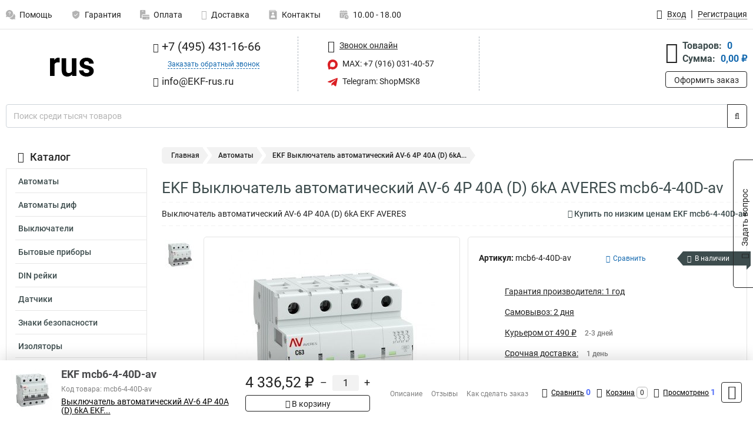

--- FILE ---
content_type: text/html; charset=UTF-8
request_url: https://www.ekf-rus.ru/product/ekf_mcb6-4-40d-av/7758
body_size: 29667
content:
<!DOCTYPE html><html
class="no-js" lang="ru-RU"><head><meta
charset="UTF-8"><title>EKF Выключатель автоматический AV-6 4P 40A (D) 6kA AVERES mcb6-4-40D-av</title><link
rel="apple-touch-icon" sizes="180x180" href="/thumbs/resize/180x180/uploads/settings/174088396763b92e6ec5160.png"><link
rel="icon" type="image/png" sizes="32x32" href="/thumbs/resize/32x32/uploads/settings/174088396763b92e6ec5160.png"><link
rel="icon" type="image/png" sizes="16x16" href="/thumbs/resize/16x16/uploads/settings/174088396763b92e6ec5160.png"><link
rel="shortcut icon" href="/favicon.ico?v=2650539512"><link
rel="manifest" href="/manifest.json?v=2650539512"><meta
name="msapplication-config" content="/browserconfig.xml?v=2650539512"><meta
name="theme-color" content="#ffffff"><meta
name="description" content="Выключатель автоматический AV-6 4P 40A (D) 6kA EKF AVERES"><meta
name="viewport" content="width=device-width, initial-scale=1.0"><meta
http-equiv="X-UA-Compatible" content="IE=edge"><meta
name="google-site-verification" content="OJ9W5XpUiEdfhWEjC7Uai6VC9Pvgt2lwOSgMwB1FWiQ" /><meta
name="yandex-verification" content="73e1b7516ea6b400" />
 <script async src="https://www.googletagmanager.com/gtag/js?id=G-HEEGE9RL0H">let counter17685465166969e0d421504 = function() {window.removeEventListener('mousemove', counter17685465166969e0d421504);};window.addEventListener('mousemove', counter17685465166969e0d421504);</script> <script>let counter17685465166969e0d421504 = function() {window.removeEventListener('mousemove', counter17685465166969e0d421504);
  window.dataLayer = window.dataLayer || [];
  function gtag(){dataLayer.push(arguments);}
  gtag('js', new Date());

  gtag('config', 'G-HEEGE9RL0H');
};window.addEventListener('mousemove', counter17685465166969e0d421504);</script> <meta
name="csrf-param" content="_csrf-frontend"><meta
name="csrf-token" content="mK2qzBiO3_gpDsL5jRQcfGGRH130rC8L9IfGt3CXv7LC9Jqlf_mO1Xk4p5e8Wi9FKtNVa8HLQVqz85DFEtyH2Q=="><link
href="https://www.ekf-rus.ru/product/ekf_mcb6-4-40d-av/7758" rel="canonical"><link
href="/css/variables.css?v=1768213938" rel="stylesheet"><link
href="/resources/ee37ea07c3e923a788af6c03b0503eca.css" rel="stylesheet"><link
href="/resources/b3c7e4a4735d0d1ab9413041785cebaf.css" rel="stylesheet"><style>@media screen and (min-width: 769px) { .mobile { display: none !important; } }</style> <script>var productId = 7758;
var categoryId = 114;
var minOrderSum = 1500;
var productPrice = 4336.52;
var productMinOrder = 1;
var pickupMapUid = "AMmSDX4KZfe8FGN7FzGWhFk5FVAWuEmP";
var pickupPointsLocations = [["55.70867300","37.47427300"]];
var isGuest = true;
var inputmask_8b2a4bfb = {"mask":"+7 (999) 999-99-99"};
var juliardi = [];
    function showErrorMinOrderSum() {
        $('#min-order-sum-dialog').modal('show');
    }
var s2options_6cc131ae = {"themeCss":".select2-container--bootstrap","sizeCss":"","doReset":true,"doToggle":false,"doOrder":false};
window.select2_7f1264da = {"theme":"bootstrap","width":"100%","placeholder":"Выберите пункт самовывоза","language":"ru-RU"};

    let yandexMapLoaded = false;
    function loadYandexMap() {
        if (!yandexMapLoaded) {
            yandexMapLoaded = true;
            let script = document.createElement('script');
            script.onload = function () {
                ymaps.ready(function () {
                    
                    let uid = 'AMmSDX4KZfe8FGN7FzGWhFk5FVAWuEmP';
                    yandexMap[uid] = [];
                    yandexMap[uid]['placemarks'] = [{"id":5,"city":"Москва","name":"ПВЗ-1","route":"На станции метро Славянский бульвар, последний вагон из центра, при выходе из вестибюля повернуть на право, далее до остановки Славянский Бульвар в сторону станции Матвеевская , авт 329 остановка Веерная ул., 641 остановка Нежинская ул.","address":"ул. веерная, дом 7 к.2, подъезд 2, офис 1 - правая дверь (Табличка офис1)","metro":"метро минская","latitude":"55.70867300","longitude":"37.47427300","working_mode":"Понедельник-пятница с 10:00 до 18:00"}];
                    yandexMap[uid]['selectButtonClass'] = 'btn-select-point';
                    yandexMap[uid]['selectPointInPopup'] = false;
                    yandexMap[uid]['map'] = new ymaps.Map('yandexMapAMmSDX4KZfe8FGN7FzGWhFk5FVAWuEmP', {
                        zoom: 4,
                        center: [55.742154, 37.718250],
                        controls: []
                    });
                    
                    // Добавляем метки на карту
                    for (let point of yandexMap[uid]['placemarks']) {
                        addPlaceMarkToYandexMap(uid, point);
                    }
                    
                    // Привязываем обработчики нажатия на кнопки под картой
                    $('.' + yandexMap[uid]['selectButtonClass']).on('click', function() {
                        let pointId = $(this).data('id');
                        setCenterMapByPointId(uid, pointId);
                    });
                    
                    if (typeof onMapLoaded !== 'undefined') {
                        onMapLoaded(uid);
                    }
                });
            };
            script.src = 'https://api-maps.yandex.ru/2.1/?lang=ru_ru&apikey=';
            document.head.appendChild(script);
        }
    }
var daDataToken = "ef2b71af0b4325941ef6af7f9631a366a4c16640";
var comparisonProductsIds = [];
var mapMarkUrl = "\/thumbs\/color\/DA1F24\/img\/delivery\/mark.svg";</script></head><body
itemtype="https://schema.org/WebPage" itemscope><div
id="loader-overlay" class="loader-overlay"><div
class="loader"></div></div><header
class="page-header"><div
class="wrapper" id="accordion-menu"><nav
class="mobile navbar m-navbar navbar-light"><div
class="m-navbar__item">
<button
class="m-navbar-toggler-menu" type="button" data-toggle="collapse"
data-target="#navbarToggleMenu" aria-controls="navbarToggleMenu"
aria-expanded="false" aria-label="Каталог">
<span
class="navbar-toggler-icon m-navbar-toggler-menu-icon"></span>
</button></div><div
class="m-navbar__item m-navbar__logo">
<a
href="/" class="logo m-logo" aria-label="Перейти на главную страницу сайта">
<img
class="m-logo__image" title="Логотип" alt=""
src="/thumbs/resize/170x20/uploads/settings/175267082765ba41060054d.png"/>
</a></div><div
class="m-navbar__item m-navbar__menu"><ul
class="mobile m-nav"><li
class="m-nav__item">
<a
class="m-nav__link" href="#navbarToggleContacts" data-toggle="collapse"
aria-expanded="false" aria-label="Контакты" role="button"
aria-controls="navbarToggleContacts">
<img
class="m-nav__link-icon2" title="Контакты" alt=""
src="/thumbs/color/DA1F24/uploads/pages/icons/1884571839647b0bc95f444.svg"/>Контакты                                    </a></li><li
class="m-nav__item">
<a
class="m-nav__link" href="/login"
data-toggle="modal" data-target="#login-dialog">
<i
class="fa fa-user m-nav__link-icon"></i>Войти
</a></li><li
class="m-nav__item">
<a
class="m-nav__link" href="/cart" aria-label="Перейти в корзину">
<i
class="fa fa-shopping-basket m-nav__link-icon"></i>Корзина
</a></li></ul></div></nav><div
class="mobile collapse m-collapse" id="navbarToggleMenu" data-parent="#accordion-menu"><div
class="m-collapse__menu"><div
class="site-info m-site-info"><div
class="mobile site-info-block"><div
class="site-info-images"><div
class="site-info-brand">
<img
alt="" src="/thumbs/resize/160x100/uploads/settings/5467503765ba412aaae4f.png"/></div><hr/><div
class="site-info-cert">
<img
alt="" src="/thumbs/resize/78x110/uploads/settings/147091884568355b7de018d.jpg"/></div></div><p
class="site-info-description">
Специализированный сайт по продукции <strong>EKF</strong></p></div></div>
<button
type="button" class="btn btn-primary m-menu-collapse__btn-show-catalog"
data-toggle="collapse" aria-expanded="false" aria-label="Каталог товаров"
data-target="#navbarToggleCatalog" aria-controls="navbarToggleCatalog">
<img
src="" alt="" class="lazyload m-menu-collapse__btn-show-catalog-image"
data-src="/thumbs/color/FFFFFF/img/catalog.png"/>Каталог товаров
</button><ul
class="mobile m-nav m-nav_vertical"><li
class="m-nav__item m-nav__item_vertical">
<a
class="m-nav__link m-nav__link_vertical" href="/cart"
aria-label="Перейти в корзину">
<span
class="m-nav__link-icon-container">
<i
class="fa fa-shopping-basket m-nav__link-icon m-nav__link-icon_vertical"></i>
</span>
<span
class="m-nav__link-text_vertical">Корзина</span>
</a></li><li
class="m-nav__item m-nav__item_vertical">
<a
class="m-nav__link m-nav__link_vertical" href="/help">
<span
class="m-nav__link-icon-container">
<img
class="m-nav__link-icon2 m-nav__link-icon_vertical" title="Помощь" alt=""
src="/thumbs/color/DA1F24/uploads/pages/icons/1996334187647b0b5ccce04.svg"/>
</span>
<span
class="m-nav__link-text_vertical">Помощь</span>
</a></li><li
class="m-nav__item m-nav__item_vertical">
<a
class="m-nav__link m-nav__link_vertical" href="/warranty">
<span
class="m-nav__link-icon-container">
<img
class="m-nav__link-icon2 m-nav__link-icon_vertical" title="Гарантия" alt=""
src="/thumbs/color/DA1F24/uploads/pages/icons/1758731933647b0b820c703.svg"/>
</span>
<span
class="m-nav__link-text_vertical">Гарантия</span>
</a></li><li
class="m-nav__item m-nav__item_vertical">
<a
class="m-nav__link m-nav__link_vertical" href="/payment">
<span
class="m-nav__link-icon-container">
<img
class="m-nav__link-icon2 m-nav__link-icon_vertical" title="Оплата" alt=""
src="/thumbs/color/DA1F24/uploads/pages/icons/1180068136647b0b8de3de5.svg"/>
</span>
<span
class="m-nav__link-text_vertical">Оплата</span>
</a></li><li
class="m-nav__item m-nav__item_vertical">
<a
class="m-nav__link m-nav__link_vertical" href="/delivery">
<span
class="m-nav__link-icon-container">
<i
class="fa fa-truck m-nav__link-icon m-nav__link-icon_vertical"></i>
</span>
<span
class="m-nav__link-text_vertical">Доставка</span>
</a></li><li
class="m-nav__item m-nav__item_vertical">
<a
class="m-nav__link m-nav__link_vertical" href="/contacts">
<span
class="m-nav__link-icon-container">
<img
class="m-nav__link-icon2 m-nav__link-icon_vertical" title="Контакты" alt=""
src="/thumbs/color/DA1F24/uploads/pages/icons/1884571839647b0bc95f444.svg"/>
</span>
<span
class="m-nav__link-text_vertical">Контакты</span>
</a></li><li
class="m-nav__item m-nav__item_vertical">
<a
class="m-nav__link m-nav__link_vertical" href="/products/viewed"
aria-label="Перейти в просмотренные товары">
<span
class="m-nav__link-icon-container">
<i
class="fa fa-eye m-nav__link-icon m-nav__link-icon_vertical"></i>
</span>
<span
class="m-nav__link-text_vertical">Просмотрено</span>
</a></li><li
class="m-nav__item m-nav__item_vertical">
<a
class="m-nav__link m-nav__link_vertical" href="/login"
data-toggle="modal" data-target="#login-dialog">
<span
class="m-nav__link-icon-container">
<i
class="fa fa-user m-nav__link-icon m-nav__link-icon_vertical"></i>
</span>
<span
class="m-nav__link-text_vertical">Войти</span>
</a></li></ul></div><div
class="m-collapse__backdrop" data-toggle="collapse" aria-expanded="false"
data-target="#navbarToggleMenu" aria-controls="navbarToggleMenu"></div></div><div
class="mobile collapse m-collapse" id="navbarToggleContacts" data-parent="#accordion-menu"><div
class="collapse-control-wrapper"><div
class="collapse-control">
<button
class="collapse-control__button" type="button"
data-toggle="collapse" aria-label="Закрыть контакты" aria-expanded="false"
data-target="#navbarToggleContacts" aria-controls="navbarToggleContacts">
<img
src="" alt="" class="lazyload collapse-control__button-image"
data-src="/thumbs/color/DEDAD6/img/arrow_left.png"/>
<span
class="collapse-control__title">Контакты</span>
</button>
<button
class="collapse-control__button collapse-control__button-close" type="button"
data-toggle="collapse" aria-label="Закрыть контакты" aria-expanded="false"
data-target="#navbarToggleContacts" aria-controls="navbarToggleContacts">
<img
src="" alt="" class="lazyload collapse-control__button-close-image"
data-src="/thumbs/color/DEDAD6/img/cross.png"/>
</button></div></div><div
class="m-collapse__contacts"><div
class="site-info m-site-info m-0"><div
class="mobile site-info-block"><div
class="site-info-images"><div
class="site-info-brand">
<img
alt="" src="/thumbs/resize/160x100/uploads/settings/5467503765ba412aaae4f.png"/></div><hr/><div
class="site-info-cert">
<img
alt="" src="/thumbs/resize/78x110/uploads/settings/147091884568355b7de018d.jpg"/></div></div><p
class="site-info-description">
Специализированный сайт по продукции <strong>EKF</strong></p></div><ul
class="mobile contacts-block"><li
class="nav-item">
<a
class="nav-link" href="tel:+74954311666">
<i
class="fa fa-phone"></i> +7 (495) 431-16-66            </a></li><li
class="nav-item nav-item-callback-link">
<a
class="callback-link" data-toggle="modal" data-target="#callback-dialog">Заказать обратный звонок</a></li><li
class="nav-item">
<a
class="nav-link" href="mailto:info@EKF-rus.ru">
<i
class="fa fa-envelope"></i> info@EKF-rus.ru        </a></li><li
class="nav-item">
<a
class="nav-link" href="#">
<img
src="/thumbs/color/DA1F24/img/max.svg"
alt="" width="17" height="17"/>
MAX: 8 (916) 031-40-57            </a></li><li
class="nav-item">
<a
class="nav-link" href="https://t.me/ShopMSK8" target="_blank">
<img
src="/thumbs/color/DA1F24/img/telegram.svg"
alt="" width="17" height="17"/>
Telegram: ShopMSK8        </a></li></ul></div></div><div
class="m-collapse__backdrop" data-toggle="collapse" aria-expanded="false"
data-target="#navbarToggleContacts" aria-controls="navbarToggleContacts"></div></div><div
class="mobile collapse m-collapse" id="navbarToggleCatalog" data-parent="#accordion-menu"><div
class="collapse-control-wrapper pb-0"><div
class="collapse-control">
<button
class="collapse-control__button" type="button"
data-toggle="collapse" aria-label="Закрыть каталог" aria-expanded="false"
data-target="#navbarToggleCatalog" aria-controls="navbarToggleCatalog">
<img
src="" alt="" class="lazyload collapse-control__button-image"
data-src="/thumbs/color/DEDAD6/img/arrow_left.png"/>
<span
class="collapse-control__title">Каталог товаров</span>
</button>
<button
class="collapse-control__button collapse-control__button-close" type="button"
data-toggle="collapse" aria-label="Закрыть каталог" aria-expanded="false"
data-target="#navbarToggleCatalog" aria-controls="navbarToggleCatalog">
<img
src="" alt="" class="lazyload collapse-control__button-close-image"
data-src="/thumbs/color/DEDAD6/img/cross.png"/>
</button></div></div><div
class="search-line"><form
class="search_form" role="search" method="get" action="/search"><div
class="input-group">
<input
class="form-control search-line__input" type="search" name="q"
value=""
autocomplete="off"
placeholder="Поиск среди тысяч товаров"/><div
class="input-group-append">
<button
class="btn btn-primary search-btn" type="submit" aria-label="Найти на сайте">
<i
class="fa fa-search"></i>
</button></div><div
class="search-line__dropdown-content"></div></div></form></div><div
class="m-collapse__catalog"><ul
class="mobile m-category-menu"><li
class="m-category-menu__item">
<a
class="m-category-menu__link" href="/category/avtomati/114">Автоматы</a></li><li
class="m-category-menu__item">
<a
class="m-category-menu__link" href="/category/avtomati_dif/119">Автоматы диф</a></li><li
class="m-category-menu__item">
<a
class="m-category-menu__link" href="/category/viklyuchateli/133">Выключатели</a></li><li
class="m-category-menu__item">
<a
class="m-category-menu__link" href="/category/bitovie_pribori/290">Бытовые приборы</a></li><li
class="m-category-menu__item">
<a
class="m-category-menu__link" href="/category/din_reyki/215">DIN рейки</a></li><li
class="m-category-menu__item">
<a
class="m-category-menu__link" href="/category/datchiki_/286">Датчики </a></li><li
class="m-category-menu__item">
<a
class="m-category-menu__link" href="/category/znaki_bezopasnosti/221">Знаки безопасности</a></li><li
class="m-category-menu__item">
<a
class="m-category-menu__link" href="/category/izolyatori/210">Изоляторы</a></li><li
class="m-category-menu__item">
<a
class="m-category-menu__link" href="/category/izolyatsiya/212">Изоляция</a></li><li
class="m-category-menu__item">
<a
class="m-category-menu__link" href="/category/instrument/246">Инструмент</a></li><li
class="m-category-menu__item">
<a
class="m-category-menu__link" href="/category/kabelniy_kanal/312">Кабельный канал</a></li><li
class="m-category-menu__item">
<a
class="m-category-menu__link" href="/category/klemmi/205">Клеммы</a></li><li
class="m-category-menu__item">
<a
class="m-category-menu__link" href="/category/knopki/175">Кнопки</a></li><li
class="m-category-menu__item">
<a
class="m-category-menu__link" href="/category/kontaktori/141">Контакторы</a></li><li
class="m-category-menu__item">
<a
class="m-category-menu__link" href="/category/krepeg/244">Крепеж</a></li><li
class="m-category-menu__item">
<a
class="m-category-menu__link" href="/category/lyuki/323">Люки</a></li><li
class="m-category-menu__item">
<a
class="m-category-menu__link" href="/category/markirovka/216">Маркировка</a></li><li
class="m-category-menu__item">
<a
class="m-category-menu__link" href="/category/nakonechniki/232">Наконечники</a></li><li
class="m-category-menu__item">
<a
class="m-category-menu__link" href="/category/osveshchenie/293">Освещение</a></li><li
class="m-category-menu__item">
<a
class="m-category-menu__link" href="/category/pereklyuchateli_/167">Переключатели </a></li><li
class="m-category-menu__item">
<a
class="m-category-menu__link" href="/category/plavkie_vstavki/165">Плавкие вставки</a></li><li
class="m-category-menu__item">
<a
class="m-category-menu__link" href="/category/predohraniteli/171">Предохранители</a></li><li
class="m-category-menu__item">
<a
class="m-category-menu__link" href="/category/preobrazovateli_chastoti/153">Преобразователи частоты</a></li><li
class="m-category-menu__item">
<a
class="m-category-menu__link" href="/category/puskateli/139">Пускатели</a></li><li
class="m-category-menu__item">
<a
class="m-category-menu__link" href="/category/razediniteli/161">Разъединители</a></li><li
class="m-category-menu__item">
<a
class="m-category-menu__link" href="/category/razemi/225">Разъемы</a></li><li
class="m-category-menu__item">
<a
class="m-category-menu__link" href="/category/rastsepiteli/130">Расцепители</a></li><li
class="m-category-menu__item">
<a
class="m-category-menu__link" href="/category/rele/145">Реле</a></li><li
class="m-category-menu__item">
<a
class="m-category-menu__link" href="/category/rozetki-viklyuchateli_/269">Розетки/выключатели </a></li><li
class="m-category-menu__item">
<a
class="m-category-menu__link" href="/category/rubilniki/157">Рубильники</a></li><li
class="m-category-menu__item">
<a
class="m-category-menu__link" href="/category/salniki/211">Сальники</a></li><li
class="m-category-menu__item">
<a
class="m-category-menu__link" href="/category/stabilizatori/156">Стабилизаторы</a></li><li
class="m-category-menu__item">
<a
class="m-category-menu__link" href="/category/homuti/223">Хомуты</a></li><li
class="m-category-menu__item">
<a
class="m-category-menu__link" href="/category/schetchiki/260">Счетчики</a></li><li
class="m-category-menu__item">
<a
class="m-category-menu__link" href="/category/termousagivaemaya_trubka/242">Термоусаживаемая трубка</a></li><li
class="m-category-menu__item">
<a
class="m-category-menu__link" href="/category/trubi_gladkie/300">Трубы гладкие</a></li><li
class="m-category-menu__item">
<a
class="m-category-menu__link" href="/category/trubi_gofrirovannie/296">Трубы гофрированные</a></li><li
class="m-category-menu__item">
<a
class="m-category-menu__link" href="/category/udliniteli/278">Удлинители</a></li><li
class="m-category-menu__item">
<a
class="m-category-menu__link" href="/category/uzip/128">УЗИП</a></li><li
class="m-category-menu__item">
<a
class="m-category-menu__link" href="/category/uzo/124">УЗО</a></li><li
class="m-category-menu__item">
<a
class="m-category-menu__link" href="/category/shini/219">Шины</a></li><li
class="m-category-menu__item">
<a
class="m-category-menu__link" href="/category/gilzi/227">Гильзы</a></li><li
class="m-category-menu__item">
<a
class="m-category-menu__link" href="/category/shkafi/186">Шкафы</a></li><li
class="m-category-menu__item">
<a
class="m-category-menu__link" href="/category/shchiti/184">Щиты</a></li><li
class="m-category-menu__item">
<a
class="m-category-menu__link" href="/category/kondensatori_/332">Конденсаторы </a></li><li
class="m-category-menu__item">
<a
class="m-category-menu__link" href="/category/raspredelitelnie_bloki/350">Распределительные блоки</a></li><li
class="m-category-menu__item">
<a
class="m-category-menu__link" href="/category/korobki/366">Коробки</a></li><li
class="m-category-menu__item">
<a
class="m-category-menu__link" href="/category/sistemi_zashchiti/369">Системы молниезащиты</a></li><li
class="m-category-menu__item">
<a
class="m-category-menu__link" href="/category/lotki/374">Лотки</a></li><li
class="m-category-menu__item">
<a
class="m-category-menu__link" href="/category/umnyj-dom/414">Умный дом</a></li><li
class="m-category-menu__item">
<a
class="m-category-menu__link" href="/category/vvod-rezerva/433">Ввод резерва</a></li><li
class="m-category-menu__item">
<a
class="m-category-menu__link" href="/category/ograniciteli-perenaprazenia/440">Ограничители перенапряжения</a></li><li
class="m-category-menu__item">
<a
class="m-category-menu__link" href="/category/setevoe-oborudovanie/452">Сетевое оборудование</a></li></ul></div><div
class="m-collapse__backdrop" data-toggle="collapse" aria-expanded="false"
data-target="#navbarToggleCatalog" aria-controls="navbarToggleCatalog"></div></div><nav
class="desktop page-menu"><ul
class="nav"><li
class="nav-item">
<a
class="nav-link" href="/help">
<img
class="nav-item__icon" title="Помощь" alt=""
src="/thumbs/color/B3B3B3/uploads/pages/icons/1996334187647b0b5ccce04.svg"/>
<img
class="nav-item__icon-hover" title="Помощь" alt=""
src="/thumbs/color/DA1F24/uploads/pages/icons/1996334187647b0b5ccce04.svg"/>
Помощь                    </a></li><li
class="nav-item">
<a
class="nav-link" href="/warranty">
<img
class="nav-item__icon" title="Гарантия" alt=""
src="/thumbs/color/B3B3B3/uploads/pages/icons/1758731933647b0b820c703.svg"/>
<img
class="nav-item__icon-hover" title="Гарантия" alt=""
src="/thumbs/color/DA1F24/uploads/pages/icons/1758731933647b0b820c703.svg"/>
Гарантия                    </a></li><li
class="nav-item">
<a
class="nav-link" href="/payment">
<img
class="nav-item__icon" title="Оплата" alt=""
src="/thumbs/color/B3B3B3/uploads/pages/icons/1180068136647b0b8de3de5.svg"/>
<img
class="nav-item__icon-hover" title="Оплата" alt=""
src="/thumbs/color/DA1F24/uploads/pages/icons/1180068136647b0b8de3de5.svg"/>
Оплата                    </a></li><li
class="nav-item">
<a
class="nav-link" href="/delivery">
<i
class="fa fa-truck"></i>
Доставка                    </a></li><li
class="nav-item">
<a
class="nav-link" href="/contacts">
<img
class="nav-item__icon" title="Контакты" alt=""
src="/thumbs/color/B3B3B3/uploads/pages/icons/1884571839647b0bc95f444.svg"/>
<img
class="nav-item__icon-hover" title="Контакты" alt=""
src="/thumbs/color/DA1F24/uploads/pages/icons/1884571839647b0bc95f444.svg"/>
Контакты                    </a></li><li
class="nav-item">
<a
class="nav-link">
<img
src="/thumbs/color/B3B3B3/img/time.svg"
class="nav-item__icon" title="Часы работы"
alt=""/>
<img
src="/thumbs/color/DA1F24/img/time.svg"
class="nav-item__icon-hover" title="Часы работы"
alt=""/>
10.00 - 18.00            </a></li></ul></nav><ul
class="desktop user-menu"><li
class="nav-item">
<a
class="nav-link" href="/login" data-toggle="modal" data-target="#login-dialog">
<i
class="fa fa-user"></i> <span>Вход</span>
</a></li><li
class="nav-item">
<a
class="nav-link" href="/signup"><span>Регистрация</span></a></li></ul><dialog
id="login-dialog" class="modal-custom">
<button
class="dialog-close-btn" data-dismiss="modal" type="button">
<img
src="/img/cross.svg" alt=""/>
</button><div
class="dialog-title">Вход</div><div
class="dialog-sub-title">Если у Вас есть зарегистрированный аккаунт,<br> пожалуйста авторизуйтесь</div><form
id="w2" action="/login" method="post">
<input
type="hidden" name="_csrf-frontend" value="mK2qzBiO3_gpDsL5jRQcfGGRH130rC8L9IfGt3CXv7LC9Jqlf_mO1Xk4p5e8Wi9FKtNVa8HLQVqz85DFEtyH2Q=="><div
class="form-group"><div
class="form-group field-loginformmodal-email required">
<label
class="required-label" for="loginformmodal-email">Электронная почта</label>
<input
type="text" id="loginformmodal-email" class="form-control" name="LoginFormModal[email]" aria-required="true"><div
class="help-block"></div></div></div><div
class="form-group"><div
class="form-group field-loginformmodal-password required">
<label
class="required-label" for="loginformmodal-password">Пароль</label>
<input
type="password" id="loginformmodal-password" class="form-control" name="LoginFormModal[password]" aria-required="true"><div
class="help-block"></div></div></div><div
class="form-group">
<button
type="submit" class="btn btn-primary btn-block">Войти</button></div><div
class="form-group">
<a
class="btn btn-default btn-block" data-dismiss="modal" data-toggle="modal"
data-target="#password-recovery-dialog">Забыли пароль?</a></div></form></dialog><dialog
id="password-recovery-dialog" class="modal-custom">
<button
class="dialog-close-btn" data-dismiss="modal" type="button">
<img
src="/img/cross.svg" alt=""/>
</button><div
class="dialog-title">Восстановление пароля</div><div
class="dialog-sub-title">Ссылка на страницу изменения пароля будет отправлена на адрес Вашей электронной
почты.</div><form
id="w3" class="required-asterisk" action="/request-password-reset" method="post">
<input
type="hidden" name="_csrf-frontend" value="mK2qzBiO3_gpDsL5jRQcfGGRH130rC8L9IfGt3CXv7LC9Jqlf_mO1Xk4p5e8Wi9FKtNVa8HLQVqz85DFEtyH2Q=="><div
class="form-group"><div
class="form-group field-passwordresetrequestform-email required">
<label
class="control-label" for="passwordresetrequestform-email">Электронная почта</label>
<input
type="text" id="passwordresetrequestform-email" class="form-control" name="PasswordResetRequestForm[email]" aria-required="true"><div
class="help-block"></div></div></div><div
class="form-group">
<button
type="submit" class="btn btn-primary btn-block">Отправить</button></div><div
class="form-group">
<a
class="btn btn-default btn-block"
data-toggle="modal"
data-target="#login-dialog"
data-dismiss="modal">Вернуться на форму авторизации</a></div></form></dialog></div><hr/><div
class="desktop shop-info">
<a
href="/" class="logo" aria-label="Перейти на главную страницу сайта">
<img
class="lazyload" title="Логотип" alt="" src=""
data-src="/thumbs/resize/230x60/uploads/settings/175267082765ba41060054d.png"/>
</a><ul
class="contacts-block"><li
class="nav-item">
<a
class="nav-link" href="tel:+74954311666">
<i
class="fa fa-phone"></i> +7 (495) 431-16-66                    </a></li><li
class="nav-item">
<a
class="callback-link" data-toggle="modal" data-target="#callback-dialog">Заказать обратный звонок</a></li><li
class="nav-item">
<a
class="nav-link nav-link__email" href="mailto:info@EKF-rus.ru">
<i
class="fa fa-envelope"></i> <span>info@EKF-rus.ru</span>
</a></li></ul><ul
class="online-block"><li
class="nav-item">
<a
class="nav-link skype-link" href="skype:help-shop">
<i
class="fa fa-skype"></i> <span>Звонок онлайн</span>
</a></li><li
class="nav-item">
<a
class="nav-link" href="https://max.ru/u/f9LHodD0cOKYmX3sw43KdWTzhSeUuRyJYXi71DnSPut5Q1Cew1_zmdM0LoY" target="_blank">
<img
src="/thumbs/color/DA1F24/img/max.svg"
alt="" width="17" height="17"/>
MAX: +7 (916) 031-40-57                    </a></li><li
class="nav-item">
<a
class="nav-link" href="https://t.me/ShopMSK8" target="_blank">
<img
src="/thumbs/color/DA1F24/img/telegram.svg"
alt="" width="17" height="17"/>
Telegram: ShopMSK8                </a></li></ul><div
class="cart-widget"><div
class="cart-widget-header">
<a
class="cart-icon-link" href="/cart" aria-label="Перейти в корзину">
<i
class="fa fa-shopping-basket"></i>
</a><div
class="cart-widget-column"><div
class="cart-widget-row">
<span
class="cart-widget-title">Товаров:</span>
<span
class="cart-widget-value">0</span></div><div
class="cart-widget-row">
<span
class="cart-widget-title">Сумма:</span>
<span
class="cart-widget-value"
id="cart-total-sum">0,00 ₽</span></div></div></div>
<a
href="/cart" class="btn btn-primary cart-btn">Оформить заказ</a></div></div><div
class="search-line"><form
class="search_form" role="search" method="get" action="/search"><div
class="input-group">
<input
class="form-control search-line__input" type="search" name="q"
value="" autocomplete="off"
placeholder="Поиск среди тысяч товаров"/><div
class="input-group-append">
<button
class="btn btn-primary search-btn" type="submit" aria-label="Найти на сайте">
<i
class="fa fa-search"></i>
</button></div><div
class="search-line__dropdown-content"></div></div></form></div></header><div
class="container"><div
class="row"><aside
class="desktop sidebar"><style>.category-popup-sub-menu {
        position: absolute;
        right: -1029px;
        width: 1029px;
        z-index: 999;
        display: none;
        background-color: whitesmoke;
        border: 2px solid rgb(235, 235, 232);
    }

    .category-popup-sub-menu_main {
        top: -7px;
    }

    .category-popup-sub-menu_sub {
        margin-top: -24px;
    }

    .category-popup-sub-menu a {
        color: #3d4c4d;
        font-weight: 700;
        font-size: 14px;
    }

    .category-popup-sub-menu__inner {
        flex-wrap: wrap;
        display: flex;
        padding: 10px 10px;
    }

    .subcategory-li:hover > .category-popup-sub-menu,
    .category-item__inner:hover > .category-popup-sub-menu {
        display: block;
    }

    .category-popup-sub-menu__link-wrapper {
        margin-bottom: 5px;
        margin-right: 10px;
        margin-left: 10px;
        border-bottom: 1px solid rgb(235, 235, 232);
    }

    .category-popup-sub-menu__item {
        width: 20%;
    }

    .category-menu .category-menu-nav .subcategory .subcategory-link {
        padding: 3px 5px;
        width: 100%;
        display: block;
    }</style><div
class="category-menu"><div
class="category-menu-title"><i
class="fa fa-bars"></i>Каталог</div><ul
class="category-menu-nav"><div
class="category-item" style="position: relative"><div
class="category-item__inner"><a
class="category-link "
href="/category/avtomati/114">Автоматы</a><div
class="category-popup-sub-menu category-popup-sub-menu_main"><div
class="category-popup-sub-menu__inner"><div
class="category-popup-sub-menu__item"><div
class="category-popup-sub-menu__link-wrapper">
<a
class="subcategory-link"
href="/category/va_47_100/118">ВА 47 100</a></div><div
class="category-popup-sub-menu__link-wrapper">
<a
class="subcategory-link"
href="/category/va_47_125/116">ВА 47 125</a></div><div
class="category-popup-sub-menu__link-wrapper">
<a
class="subcategory-link"
href="/category/va_47_29/117">ВА 47 29</a></div><div
class="category-popup-sub-menu__link-wrapper">
<a
class="subcategory-link"
href="/category/va_47_63/115">ВА 47 63</a></div></div><div
class="category-popup-sub-menu__item"><div
class="category-popup-sub-menu__link-wrapper">
<a
class="subcategory-link"
href="/category/silovie/129">Силовые</a></div><div
class="category-popup-sub-menu__link-wrapper">
<a
class="subcategory-link"
href="/category/propact/447">ProPact</a></div><div
class="category-popup-sub-menu__link-wrapper">
<a
class="subcategory-link"
href="/category/va-45/448">ВА 45</a></div><div
class="category-popup-sub-menu__link-wrapper">
<a
class="subcategory-link"
href="/category/va-450/449">ВА 450</a></div></div><div
class="category-popup-sub-menu__item"><div
class="category-popup-sub-menu__link-wrapper">
<a
class="subcategory-link"
href="/category/dopolnitelnie_ustroystva/324">Дополнительные устройства</a></div></div></div></div></div></div><div
class="category-item" style="position: relative"><div
class="category-item__inner"><a
class="category-link "
href="/category/avtomati_dif/119">Автоматы диф</a><div
class="category-popup-sub-menu category-popup-sub-menu_main"><div
class="category-popup-sub-menu__inner"><div
class="category-popup-sub-menu__item"><div
class="category-popup-sub-menu__link-wrapper">
<a
class="subcategory-link"
href="/category/dva-6/120">DVA-6</a></div><div
class="category-popup-sub-menu__link-wrapper">
<a
class="subcategory-link"
href="/category/avdt/127">АВДТ</a></div><div
class="category-popup-sub-menu__link-wrapper">
<a
class="subcategory-link"
href="/category/ad/121">АД 1</a></div><div
class="category-popup-sub-menu__link-wrapper">
<a
class="subcategory-link"
href="/category/ad_12/123">АД 12</a></div></div><div
class="category-popup-sub-menu__item"><div
class="category-popup-sub-menu__link-wrapper">
<a
class="subcategory-link"
href="/category/ad_32/122">АД 32</a></div><div
class="category-popup-sub-menu__link-wrapper">
<a
class="subcategory-link"
href="/category/dv_averes/326">DV AVERES</a></div></div></div></div></div></div><div
class="category-item" style="position: relative"><div
class="category-item__inner"><a
class="category-link "
href="/category/viklyuchateli/133">Выключатели</a><div
class="category-popup-sub-menu category-popup-sub-menu_main"><div
class="category-popup-sub-menu__inner"><div
class="category-popup-sub-menu__item"><div
class="category-popup-sub-menu__link-wrapper">
<a
class="subcategory-link"
href="/category/apd/150">АПД</a></div><div
class="category-popup-sub-menu__link-wrapper">
<a
class="subcategory-link"
href="/category/va_45/137">ВА 45</a></div><div
class="category-popup-sub-menu__link-wrapper">
<a
class="subcategory-link"
href="/category/va_450/138">ВА 450</a></div><div
class="category-popup-sub-menu__link-wrapper">
<a
class="subcategory-link"
href="/category/va_99/134">ВА 99</a></div></div><div
class="category-popup-sub-menu__item"><div
class="category-popup-sub-menu__link-wrapper">
<a
class="subcategory-link"
href="/category/va_99m/135">ВА 99М</a></div><div
class="category-popup-sub-menu__link-wrapper">
<a
class="subcategory-link"
href="/category/va_99s/136">ВА 99С</a></div><div
class="category-popup-sub-menu__link-wrapper">
<a
class="subcategory-link"
href="/category/vn/173">ВН</a></div><div
class="category-popup-sub-menu__link-wrapper">
<a
class="subcategory-link"
href="/category/vn_29/174">ВН 29</a></div></div><div
class="category-popup-sub-menu__item"><div
class="category-popup-sub-menu__link-wrapper">
<a
class="subcategory-link"
href="/category/vn_99/170">ВН 99</a></div><div
class="category-popup-sub-menu__link-wrapper">
<a
class="subcategory-link"
href="/category/knopochnie_vki/181">Кнопочные ВКИ</a></div><div
class="category-popup-sub-menu__link-wrapper">
<a
class="subcategory-link"
href="/category/uzdp/325">УЗДП</a></div><div
class="category-popup-sub-menu__link-wrapper">
<a
class="subcategory-link"
href="/category/aksessuari/327">Аксессуары</a></div></div><div
class="category-popup-sub-menu__item"><div
class="category-popup-sub-menu__link-wrapper">
<a
class="subcategory-link"
href="/category/modulnie/336">Модульные</a></div><div
class="category-popup-sub-menu__link-wrapper">
<a
class="subcategory-link"
href="/category/vn_45/337">ВН 45</a></div><div
class="category-popup-sub-menu__link-wrapper">
<a
class="subcategory-link"
href="/category/vn-63/386">ВН-63</a></div><div
class="category-popup-sub-menu__link-wrapper">
<a
class="subcategory-link"
href="/category/uvre/387">УВРЭ</a></div></div><div
class="category-popup-sub-menu__item"><div
class="category-popup-sub-menu__link-wrapper">
<a
class="subcategory-link"
href="/category/10kv/437">10кВ</a></div><div
class="category-popup-sub-menu__link-wrapper">
<a
class="subcategory-link"
href="/category/vakuumnye/439">Вакуумные</a></div></div></div></div></div></div><div
class="category-item" style="position: relative"><div
class="category-item__inner"><a
class="category-link "
href="/category/bitovie_pribori/290">Бытовые приборы</a><div
class="category-popup-sub-menu category-popup-sub-menu_main"><div
class="category-popup-sub-menu__inner"><div
class="category-popup-sub-menu__item"><div
class="category-popup-sub-menu__link-wrapper">
<a
class="subcategory-link"
href="/category/zvonki/291">Звонки</a></div><div
class="category-popup-sub-menu__link-wrapper">
<a
class="subcategory-link"
href="/category/sistema_tepliy_pol/292">Система теплый пол</a></div><div
class="category-popup-sub-menu__link-wrapper">
<a
class="subcategory-link"
href="/category/domofony/401">Домофоны</a></div><div
class="category-popup-sub-menu__link-wrapper">
<a
class="subcategory-link"
href="/category/nagrevatelnye-maty/402">Нагревательные маты</a></div></div><div
class="category-popup-sub-menu__item"><div
class="category-popup-sub-menu__link-wrapper">
<a
class="subcategory-link"
href="/category/nagrevatelnyj-kabel/403">Нагревательный кабель</a></div><div
class="category-popup-sub-menu__link-wrapper">
<a
class="subcategory-link"
href="/category/zasita-ot-protecek/404">Защита от протечек</a></div><div
class="category-popup-sub-menu__link-wrapper">
<a
class="subcategory-link"
href="/category/obogrev-truboprovodov/405">Обогрев трубопроводов</a></div><div
class="category-popup-sub-menu__link-wrapper">
<a
class="subcategory-link"
href="/category/arhitekturnyj-obogrev/451">Архитектурный обогрев</a></div></div></div></div></div></div><div
class="category-item" style="position: relative"><div
class="category-item__inner"><a
class="category-link "
href="/category/din_reyki/215">DIN рейки</a></div></div><div
class="category-item" style="position: relative"><div
class="category-item__inner"><a
class="category-link "
href="/category/datchiki_/286">Датчики </a><div
class="category-popup-sub-menu category-popup-sub-menu_main"><div
class="category-popup-sub-menu__inner"><div
class="category-popup-sub-menu__item"><div
class="category-popup-sub-menu__link-wrapper">
<a
class="subcategory-link"
href="/category/ik_datchiki_dvigeniya/287">ИК датчики </a></div><div
class="category-popup-sub-menu__link-wrapper">
<a
class="subcategory-link"
href="/category/mikrovolnoviy/288">Микроволновые</a></div><div
class="category-popup-sub-menu__link-wrapper">
<a
class="subcategory-link"
href="/category/fotorele/289">Фотореле</a></div><div
class="category-popup-sub-menu__link-wrapper">
<a
class="subcategory-link"
href="/category/urovna/384">Уровня</a></div></div><div
class="category-popup-sub-menu__item"><div
class="category-popup-sub-menu__link-wrapper">
<a
class="subcategory-link"
href="/category/beskontaktnye/385">Бесконтактные</a></div></div></div></div></div></div><div
class="category-item" style="position: relative"><div
class="category-item__inner"><a
class="category-link "
href="/category/znaki_bezopasnosti/221">Знаки безопасности</a></div></div><div
class="category-item" style="position: relative"><div
class="category-item__inner"><a
class="category-link "
href="/category/izolyatori/210">Изоляторы</a></div></div><div
class="category-item" style="position: relative"><div
class="category-item__inner"><a
class="category-link "
href="/category/izolyatsiya/212">Изоляция</a><div
class="category-popup-sub-menu category-popup-sub-menu_main"><div
class="category-popup-sub-menu__inner"><div
class="category-popup-sub-menu__item"><div
class="category-popup-sub-menu__link-wrapper">
<a
class="subcategory-link"
href="/category/izolenta/231">Изолента</a></div><div
class="category-popup-sub-menu__link-wrapper">
<a
class="subcategory-link"
href="/category/lenta_spiralnaya/213">Лента спиральная</a></div><div
class="category-popup-sub-menu__link-wrapper">
<a
class="subcategory-link"
href="/category/otvetvitelniy_sgim/218">Ответвительный сжим</a></div><div
class="category-popup-sub-menu__link-wrapper">
<a
class="subcategory-link"
href="/category/prokalivayushchie/230">Прокалывающие</a></div></div><div
class="category-popup-sub-menu__item"><div
class="category-popup-sub-menu__link-wrapper">
<a
class="subcategory-link"
href="/category/kabelnaa-opletka/391">Кабельная оплетка</a></div></div></div></div></div></div><div
class="category-item" style="position: relative"><div
class="category-item__inner"><a
class="category-link "
href="/category/instrument/246">Инструмент</a><div
class="category-popup-sub-menu category-popup-sub-menu_main"><div
class="category-popup-sub-menu__inner"><div
class="category-popup-sub-menu__item"><div
class="category-popup-sub-menu__link-wrapper">
<a
class="subcategory-link"
href="/category/ampermetri/262">Амперметры</a></div><div
class="category-popup-sub-menu__link-wrapper">
<a
class="subcategory-link"
href="/category/bokorezi/249">Бокорезы</a></div><div
class="category-popup-sub-menu__link-wrapper">
<a
class="subcategory-link"
href="/category/voltmetri/265">Вольтметры</a></div><div
class="category-popup-sub-menu__link-wrapper">
<a
class="subcategory-link"
href="/category/dlinnogubtsi/251">Длинногубцы</a></div></div><div
class="category-popup-sub-menu__item"><div
class="category-popup-sub-menu__link-wrapper">
<a
class="subcategory-link"
href="/category/izmeriteli/268">Измерители</a></div><div
class="category-popup-sub-menu__link-wrapper">
<a
class="subcategory-link"
href="/category/indikatornaya_otvertka/254">Индикаторная отвертка</a></div><div
class="category-popup-sub-menu__link-wrapper">
<a
class="subcategory-link"
href="/category/kabelnie_nognitsi/250">Кабельные ножницы</a></div><div
class="category-popup-sub-menu__link-wrapper">
<a
class="subcategory-link"
href="/category/kleshchi_perestavnie/252">Клещи переставные</a></div></div><div
class="category-popup-sub-menu__item"><div
class="category-popup-sub-menu__link-wrapper">
<a
class="subcategory-link"
href="/category/montag_sip/317">Монтаж сип</a></div><div
class="category-popup-sub-menu__link-wrapper">
<a
class="subcategory-link"
href="/category/multimetri/255">Мультиметры</a></div><div
class="category-popup-sub-menu__link-wrapper">
<a
class="subcategory-link"
href="/category/otvertki/247">Отвертки</a></div><div
class="category-popup-sub-menu__link-wrapper">
<a
class="subcategory-link"
href="/category/passatigi/248">Пассатижи</a></div></div><div
class="category-popup-sub-menu__item"><div
class="category-popup-sub-menu__link-wrapper">
<a
class="subcategory-link"
href="/category/stripperi/253">Стрипперы</a></div><div
class="category-popup-sub-menu__link-wrapper">
<a
class="subcategory-link"
href="/category/transformatori_toka/257">Трансформаторы тока</a></div><div
class="category-popup-sub-menu__link-wrapper">
<a
class="subcategory-link"
href="/category/press_kleshchi/356">Пресс клещи</a></div><div
class="category-popup-sub-menu__link-wrapper">
<a
class="subcategory-link"
href="/category/nogi/357">Ножи</a></div></div><div
class="category-popup-sub-menu__item"><div
class="category-popup-sub-menu__link-wrapper">
<a
class="subcategory-link"
href="/category/snyatie_izolyatsii/358">Снятие изоляции</a></div><div
class="category-popup-sub-menu__link-wrapper">
<a
class="subcategory-link"
href="/category/montagnie_sumki_ryukzaki/359">Монтажные сумки, рюкзаки</a></div><div
class="category-popup-sub-menu__link-wrapper">
<a
class="subcategory-link"
href="/category/sarnirno-gubcevyj/392">Шарнирно-губцевый</a></div><div
class="category-popup-sub-menu__link-wrapper">
<a
class="subcategory-link"
href="/category/nabory-instrumenta/393">Наборы инструмента</a></div></div><div
class="category-popup-sub-menu__item"><div
class="category-popup-sub-menu__link-wrapper">
<a
class="subcategory-link"
href="/category/izmeritelnyj/394">Измерительный</a></div><div
class="category-popup-sub-menu__link-wrapper">
<a
class="subcategory-link"
href="/category/rezka-kabela/395">Резка кабеля</a></div><div
class="category-popup-sub-menu__link-wrapper">
<a
class="subcategory-link"
href="/category/dla-opressovki/396">Для опрессовки</a></div><div
class="category-popup-sub-menu__link-wrapper">
<a
class="subcategory-link"
href="/category/sredstva-individualnoj-zasity/397">Средства индивидуальной защиты</a></div></div><div
class="category-popup-sub-menu__item"><div
class="category-popup-sub-menu__link-wrapper">
<a
class="subcategory-link"
href="/category/prinadleznosti/398">Принадлежности</a></div></div></div></div></div></div><div
class="category-item" style="position: relative"><div
class="category-item__inner"><a
class="category-link "
href="/category/kabelniy_kanal/312">Кабельный канал</a><div
class="category-popup-sub-menu category-popup-sub-menu_main"><div
class="category-popup-sub-menu__inner"><div
class="category-popup-sub-menu__item"><div
class="category-popup-sub-menu__link-wrapper">
<a
class="subcategory-link"
href="/category/mini_kanal/314">Мини канал</a></div><div
class="category-popup-sub-menu__link-wrapper">
<a
class="subcategory-link"
href="/category/perforirovanniy/315">Перфорированный</a></div><div
class="category-popup-sub-menu__link-wrapper">
<a
class="subcategory-link"
href="/category/plastikoviy/313">Пластиковый</a></div><div
class="category-popup-sub-menu__link-wrapper">
<a
class="subcategory-link"
href="/category/aksessuari_1/364">Аксессуары</a></div></div></div></div></div></div><div
class="category-item" style="position: relative"><div
class="category-item__inner"><a
class="category-link "
href="/category/klemmi/205">Клеммы</a><div
class="category-popup-sub-menu category-popup-sub-menu_main"><div
class="category-popup-sub-menu__inner"><div
class="category-popup-sub-menu__item"><div
class="category-popup-sub-menu__link-wrapper">
<a
class="subcategory-link"
href="/category/klemmnie_kolodki/208">Клеммные колодки</a></div><div
class="category-popup-sub-menu__link-wrapper">
<a
class="subcategory-link"
href="/category/siz/241">СИЗ</a></div><div
class="category-popup-sub-menu__link-wrapper">
<a
class="subcategory-link"
href="/category/silovie_klemmi/206">Силовые</a></div><div
class="category-popup-sub-menu__link-wrapper">
<a
class="subcategory-link"
href="/category/smk/229">СМК</a></div></div><div
class="category-popup-sub-menu__item"><div
class="category-popup-sub-menu__link-wrapper">
<a
class="subcategory-link"
href="/category/terminali/207">Терминалы</a></div><div
class="category-popup-sub-menu__link-wrapper">
<a
class="subcategory-link"
href="/category/miniklemmy/390">Миниклеммы</a></div></div></div></div></div></div><div
class="category-item" style="position: relative"><div
class="category-item__inner"><a
class="category-link "
href="/category/knopki/175">Кнопки</a><div
class="category-popup-sub-menu category-popup-sub-menu_main"><div
class="category-popup-sub-menu__inner"><div
class="category-popup-sub-menu__item"><div
class="category-popup-sub-menu__link-wrapper">
<a
class="subcategory-link"
href="/category/gribok/178">Грибок</a></div><div
class="category-popup-sub-menu__link-wrapper">
<a
class="subcategory-link"
href="/category/knopochnie_posti/180">Кнопочные посты</a></div><div
class="category-popup-sub-menu__link-wrapper">
<a
class="subcategory-link"
href="/category/matritsa_svetodiodnaya/176">Матрица светодиодная</a></div><div
class="category-popup-sub-menu__link-wrapper">
<a
class="subcategory-link"
href="/category/s_podsvetkoy/177">С подсветкой</a></div></div><div
class="category-popup-sub-menu__item"><div
class="category-popup-sub-menu__link-wrapper">
<a
class="subcategory-link"
href="/category/svetosignalnaya_armatura/338">Светосигнальная арматура</a></div></div></div></div></div></div><div
class="category-item" style="position: relative"><div
class="category-item__inner"><a
class="category-link "
href="/category/kontaktori/141">Контакторы</a><div
class="category-popup-sub-menu category-popup-sub-menu_main"><div
class="category-popup-sub-menu__inner"><div
class="category-popup-sub-menu__item"><div
class="category-popup-sub-menu__link-wrapper">
<a
class="subcategory-link"
href="/category/km/151">КМ</a></div><div
class="category-popup-sub-menu__link-wrapper">
<a
class="subcategory-link"
href="/category/kme_kontektor/142">КМЭ</a></div><div
class="category-popup-sub-menu__link-wrapper">
<a
class="subcategory-link"
href="/category/kmep/143">КМЭп</a></div><div
class="category-popup-sub-menu__link-wrapper">
<a
class="subcategory-link"
href="/category/krm/152">КРМ</a></div></div><div
class="category-popup-sub-menu__item"><div
class="category-popup-sub-menu__link-wrapper">
<a
class="subcategory-link"
href="/category/kt_6000/149">КТ 6000</a></div><div
class="category-popup-sub-menu__link-wrapper">
<a
class="subcategory-link"
href="/category/kte/144">КТЭ</a></div><div
class="category-popup-sub-menu__link-wrapper">
<a
class="subcategory-link"
href="/category/dopolnitelnie_ustroystva_1/329">Дополнительные устройства</a></div></div></div></div></div></div><div
class="category-item" style="position: relative"><div
class="category-item__inner"><a
class="category-link "
href="/category/krepeg/244">Крепеж</a><div
class="category-popup-sub-menu category-popup-sub-menu_main"><div
class="category-popup-sub-menu__inner"><div
class="category-popup-sub-menu__item"><div
class="category-popup-sub-menu__link-wrapper">
<a
class="subcategory-link"
href="/category/zagim_balochniy/311">Зажим балочный</a></div><div
class="category-popup-sub-menu__link-wrapper">
<a
class="subcategory-link"
href="/category/zagimi/316">Зажимы</a></div><div
class="category-popup-sub-menu__link-wrapper">
<a
class="subcategory-link"
href="/category/krepeg_klipsa/305">Крепеж клипса</a></div><div
class="category-popup-sub-menu__link-wrapper">
<a
class="subcategory-link"
href="/category/mufta_gibkaya/306">Муфта гибкая</a></div></div><div
class="category-popup-sub-menu__item"><div
class="category-popup-sub-menu__link-wrapper">
<a
class="subcategory-link"
href="/category/mufta_soedinitelnaya/307">Муфта соединительная</a></div><div
class="category-popup-sub-menu__link-wrapper">
<a
class="subcategory-link"
href="/category/podves_trubniy/308">Подвес трубный</a></div><div
class="category-popup-sub-menu__link-wrapper">
<a
class="subcategory-link"
href="/category/skobi_krepegnie/245">Скобы крепежные</a></div><div
class="category-popup-sub-menu__link-wrapper">
<a
class="subcategory-link"
href="/category/kronshteyni/368">Кронштейны</a></div></div></div></div></div></div><div
class="category-item" style="position: relative"><div
class="category-item__inner"><a
class="category-link "
href="/category/lyuki/323">Люки</a></div></div><div
class="category-item" style="position: relative"><div
class="category-item__inner"><a
class="category-link "
href="/category/markirovka/216">Маркировка</a><div
class="category-popup-sub-menu category-popup-sub-menu_main"><div
class="category-popup-sub-menu__inner"><div
class="category-popup-sub-menu__item"><div
class="category-popup-sub-menu__link-wrapper">
<a
class="subcategory-link"
href="/category/birki/222">Бирки</a></div><div
class="category-popup-sub-menu__link-wrapper">
<a
class="subcategory-link"
href="/category/markeri/217">Маркеры</a></div></div></div></div></div></div><div
class="category-item" style="position: relative"><div
class="category-item__inner"><a
class="category-link "
href="/category/nakonechniki/232">Наконечники</a><div
class="category-popup-sub-menu category-popup-sub-menu_main"><div
class="category-popup-sub-menu__inner"><div
class="category-popup-sub-menu__item"><div
class="category-popup-sub-menu__link-wrapper">
<a
class="subcategory-link"
href="/category/cptau/320">CPTAU</a></div><div
class="category-popup-sub-menu__link-wrapper">
<a
class="subcategory-link"
href="/category/izolirovannie_nakonechniki/234">Изолированные</a></div><div
class="category-popup-sub-menu__link-wrapper">
<a
class="subcategory-link"
href="/category/silovie_nakonetchniki/233">Силовые</a></div><div
class="category-popup-sub-menu__link-wrapper">
<a
class="subcategory-link"
href="/category/boltovie/355">Болтовые</a></div></div></div></div></div></div><div
class="category-item" style="position: relative"><div
class="category-item__inner"><a
class="category-link "
href="/category/osveshchenie/293">Освещение</a><div
class="category-popup-sub-menu category-popup-sub-menu_main"><div
class="category-popup-sub-menu__inner"><div
class="category-popup-sub-menu__item"><div
class="category-popup-sub-menu__link-wrapper">
<a
class="subcategory-link"
href="/category/svetilniki/294">Светильники</a></div><div
class="category-popup-sub-menu__link-wrapper">
<a
class="subcategory-link"
href="/category/promyslennoe/428">Промышленное</a></div><div
class="category-popup-sub-menu__link-wrapper">
<a
class="subcategory-link"
href="/category/kommunalno-bytovoe/429">Коммунально-бытовое</a></div><div
class="category-popup-sub-menu__link-wrapper">
<a
class="subcategory-link"
href="/category/administrativno-ofisnoe/430">Административно-офисное</a></div></div><div
class="category-popup-sub-menu__item"><div
class="category-popup-sub-menu__link-wrapper">
<a
class="subcategory-link"
href="/category/torgovoe/431">Торговое</a></div><div
class="category-popup-sub-menu__link-wrapper">
<a
class="subcategory-link"
href="/category/naruznoe/432">Наружное</a></div></div></div></div></div></div><div
class="category-item" style="position: relative"><div
class="category-item__inner"><a
class="category-link "
href="/category/pereklyuchateli_/167">Переключатели </a><div
class="category-popup-sub-menu category-popup-sub-menu_main"><div
class="category-popup-sub-menu__inner"><div
class="category-popup-sub-menu__item"><div
class="category-popup-sub-menu__link-wrapper">
<a
class="subcategory-link"
href="/category/kontsevie/183">Концевые</a></div><div
class="category-popup-sub-menu__link-wrapper">
<a
class="subcategory-link"
href="/category/kulachkovie_/179">Кулачковые </a></div><div
class="category-popup-sub-menu__link-wrapper">
<a
class="subcategory-link"
href="/category/paketniy/182">Пакетные</a></div><div
class="category-popup-sub-menu__link-wrapper">
<a
class="subcategory-link"
href="/category/trehpozitsionnie/168">Трехпозиционные</a></div></div><div
class="category-popup-sub-menu__item"><div
class="category-popup-sub-menu__link-wrapper">
<a
class="subcategory-link"
href="/category/sbornie/339">Сборные</a></div><div
class="category-popup-sub-menu__link-wrapper">
<a
class="subcategory-link"
href="/category/potentsiometri/340">Потенциометры</a></div></div></div></div></div></div><div
class="category-item" style="position: relative"><div
class="category-item__inner"><a
class="category-link "
href="/category/plavkie_vstavki/165">Плавкие вставки</a><div
class="category-popup-sub-menu category-popup-sub-menu_main"><div
class="category-popup-sub-menu__inner"><div
class="category-popup-sub-menu__item"><div
class="category-popup-sub-menu__link-wrapper">
<a
class="subcategory-link"
href="/category/pvts/166">ПВЦ</a></div></div></div></div></div></div><div
class="category-item" style="position: relative"><div
class="category-item__inner"><a
class="category-link "
href="/category/predohraniteli/171">Предохранители</a><div
class="category-popup-sub-menu category-popup-sub-menu_main"><div
class="category-popup-sub-menu__inner"><div
class="category-popup-sub-menu__item"><div
class="category-popup-sub-menu__link-wrapper">
<a
class="subcategory-link"
href="/category/ppn/172">ППН</a></div><div
class="category-popup-sub-menu__link-wrapper">
<a
class="subcategory-link"
href="/category/vysokovoltnye/446">Высоковольтные</a></div></div></div></div></div></div><div
class="category-item" style="position: relative"><div
class="category-item__inner"><a
class="category-link "
href="/category/preobrazovateli_chastoti/153">Преобразователи частоты</a></div></div><div
class="category-item" style="position: relative"><div
class="category-item__inner"><a
class="category-link "
href="/category/puskateli/139">Пускатели</a><div
class="category-popup-sub-menu category-popup-sub-menu_main"><div
class="category-popup-sub-menu__inner"><div
class="category-popup-sub-menu__item"><div
class="category-popup-sub-menu__link-wrapper">
<a
class="subcategory-link"
href="/category/kme/140">Кмэ</a></div><div
class="category-popup-sub-menu__link-wrapper">
<a
class="subcategory-link"
href="/category/pm12/148">ПМ12 </a></div><div
class="category-popup-sub-menu__link-wrapper">
<a
class="subcategory-link"
href="/category/pml/382">ПМЛ</a></div></div></div></div></div></div><div
class="category-item" style="position: relative"><div
class="category-item__inner"><a
class="category-link "
href="/category/razediniteli/161">Разъединители</a><div
class="category-popup-sub-menu category-popup-sub-menu_main"><div
class="category-popup-sub-menu__inner"><div
class="category-popup-sub-menu__item"><div
class="category-popup-sub-menu__link-wrapper">
<a
class="subcategory-link"
href="/category/pts/169">ПЦ</a></div><div
class="category-popup-sub-menu__link-wrapper">
<a
class="subcategory-link"
href="/category/re19/162">РЕ19</a></div><div
class="category-popup-sub-menu__link-wrapper">
<a
class="subcategory-link"
href="/category/rp/163">РП</a></div><div
class="category-popup-sub-menu__link-wrapper">
<a
class="subcategory-link"
href="/category/10kv-3/438">10кВ</a></div></div></div></div></div></div><div
class="category-item" style="position: relative"><div
class="category-item__inner"><a
class="category-link "
href="/category/razemi/225">Разъемы</a><div
class="category-popup-sub-menu category-popup-sub-menu_main"><div
class="category-popup-sub-menu__inner"><div
class="category-popup-sub-menu__item"><div
class="category-popup-sub-menu__link-wrapper">
<a
class="subcategory-link"
href="/category/izolirovannie/226">Изолированные</a></div><div
class="category-popup-sub-menu__link-wrapper">
<a
class="subcategory-link"
href="/category/patroni/277">Патроны</a></div><div
class="category-popup-sub-menu__link-wrapper">
<a
class="subcategory-link"
href="/category/promishlennie/285">Промышленные</a></div><div
class="category-popup-sub-menu__link-wrapper">
<a
class="subcategory-link"
href="/category/rsh-vsh/284">РШ-ВШ</a></div></div><div
class="category-popup-sub-menu__item"><div
class="category-popup-sub-menu__link-wrapper">
<a
class="subcategory-link"
href="/category/silovie_razeme/283">Силовые</a></div></div></div></div></div></div><div
class="category-item" style="position: relative"><div
class="category-item__inner"><a
class="category-link "
href="/category/rastsepiteli/130">Расцепители</a><div
class="category-popup-sub-menu category-popup-sub-menu_main"><div
class="category-popup-sub-menu__inner"><div
class="category-popup-sub-menu__item"><div
class="category-popup-sub-menu__link-wrapper">
<a
class="subcategory-link"
href="/category/minimalnogo_napryageniya/132">Минимального напряжения</a></div><div
class="category-popup-sub-menu__link-wrapper">
<a
class="subcategory-link"
href="/category/nezavisimie/131">Независимые</a></div></div></div></div></div></div><div
class="category-item" style="position: relative"><div
class="category-item__inner"><a
class="category-link "
href="/category/rele/145">Реле</a><div
class="category-popup-sub-menu category-popup-sub-menu_main"><div
class="category-popup-sub-menu__inner"><div
class="category-popup-sub-menu__item"><div
class="category-popup-sub-menu__link-wrapper">
<a
class="subcategory-link"
href="/category/avr/154">АВР</a></div><div
class="category-popup-sub-menu__link-wrapper">
<a
class="subcategory-link"
href="/category/programmiruemie/155">Программируемые</a></div><div
class="category-popup-sub-menu__link-wrapper">
<a
class="subcategory-link"
href="/category/promegutochnoe/147">Промежуточное</a></div><div
class="category-popup-sub-menu__link-wrapper">
<a
class="subcategory-link"
href="/category/rte/146">РТЭ</a></div></div><div
class="category-popup-sub-menu__item"><div
class="category-popup-sub-menu__link-wrapper">
<a
class="subcategory-link"
href="/category/tverdotelnie/330">Твердотельные</a></div><div
class="category-popup-sub-menu__link-wrapper">
<a
class="subcategory-link"
href="/category/releynaya_avtomatika/331">Релейная автоматика</a></div><div
class="category-popup-sub-menu__link-wrapper">
<a
class="subcategory-link"
href="/category/bloki_pitaniya/335">Блоки питания</a></div><div
class="category-popup-sub-menu__link-wrapper">
<a
class="subcategory-link"
href="/category/0717-rele-davlenia/383">Давления</a></div></div></div></div></div></div><div
class="category-item" style="position: relative"><div
class="category-item__inner"><a
class="category-link "
href="/category/rozetki-viklyuchateli_/269">Розетки/выключатели </a><div
class="category-popup-sub-menu category-popup-sub-menu_main"><div
class="category-popup-sub-menu__inner"><div
class="category-popup-sub-menu__item"><div
class="category-popup-sub-menu__link-wrapper">
<a
class="subcategory-link"
href="/category/seriya_venetsiya/272">Серия Венеция</a></div><div
class="category-popup-sub-menu__link-wrapper">
<a
class="subcategory-link"
href="/category/seriya_london/270">Серия Лондон</a></div><div
class="category-popup-sub-menu__link-wrapper">
<a
class="subcategory-link"
href="/category/seriya_milan/271">Серия Милан</a></div><div
class="category-popup-sub-menu__link-wrapper">
<a
class="subcategory-link"
href="/category/seriya_minsk/275">Серия Минск</a></div></div><div
class="category-popup-sub-menu__item"><div
class="category-popup-sub-menu__link-wrapper">
<a
class="subcategory-link"
href="/category/seriya_murmansk/276">Серия Мурманск</a></div><div
class="category-popup-sub-menu__link-wrapper">
<a
class="subcategory-link"
href="/category/seriya_praga/273">Серия Прага</a></div><div
class="category-popup-sub-menu__link-wrapper">
<a
class="subcategory-link"
href="/category/seriya_rim/274">Серия Рим</a></div><div
class="category-popup-sub-menu__link-wrapper">
<a
class="subcategory-link"
href="/category/seriya_valensiya/363">Серия Валенсия</a></div></div><div
class="category-popup-sub-menu__item"><div
class="category-popup-sub-menu__link-wrapper">
<a
class="subcategory-link"
href="/category/seria-vladivostok/399">Серия Владивосток</a></div><div
class="category-popup-sub-menu__link-wrapper">
<a
class="subcategory-link"
href="/category/seria-stokgolm/400">Серия Стокгольм</a></div></div></div></div></div></div><div
class="category-item" style="position: relative"><div
class="category-item__inner"><a
class="category-link "
href="/category/rubilniki/157">Рубильники</a><div
class="category-popup-sub-menu category-popup-sub-menu_main"><div
class="category-popup-sub-menu__inner"><div
class="category-popup-sub-menu__item"><div
class="category-popup-sub-menu__link-wrapper">
<a
class="subcategory-link"
href="/category/twinblock/164">TwinBlock</a></div><div
class="category-popup-sub-menu__link-wrapper">
<a
class="subcategory-link"
href="/category/vr32u/158">ВР32У</a></div><div
class="category-popup-sub-menu__link-wrapper">
<a
class="subcategory-link"
href="/category/vre/159">ВРЭ</a></div><div
class="category-popup-sub-menu__link-wrapper">
<a
class="subcategory-link"
href="/category/modulniy/160">Модульный</a></div></div></div></div></div></div><div
class="category-item" style="position: relative"><div
class="category-item__inner"><a
class="category-link "
href="/category/salniki/211">Сальники</a></div></div><div
class="category-item" style="position: relative"><div
class="category-item__inner"><a
class="category-link "
href="/category/stabilizatori/156">Стабилизаторы</a></div></div><div
class="category-item" style="position: relative"><div
class="category-item__inner"><a
class="category-link "
href="/category/homuti/223">Хомуты</a><div
class="category-popup-sub-menu category-popup-sub-menu_main"><div
class="category-popup-sub-menu__inner"><div
class="category-popup-sub-menu__item"><div
class="category-popup-sub-menu__link-wrapper">
<a
class="subcategory-link"
href="/category/ploshchadki_samokleyashchiesya/224">Площадки самоклеящиеся</a></div><div
class="category-popup-sub-menu__link-wrapper">
<a
class="subcategory-link"
href="/category/stiagke/235">Стяжки</a></div></div></div></div></div></div><div
class="category-item" style="position: relative"><div
class="category-item__inner"><a
class="category-link "
href="/category/schetchiki/260">Счетчики</a><div
class="category-popup-sub-menu category-popup-sub-menu_main"><div
class="category-popup-sub-menu__inner"><div
class="category-popup-sub-menu__item"><div
class="category-popup-sub-menu__link-wrapper">
<a
class="subcategory-link"
href="/category/odnofaznie/261">Однофазные</a></div><div
class="category-popup-sub-menu__link-wrapper">
<a
class="subcategory-link"
href="/category/trehfaznie/362">Трехфазные</a></div></div></div></div></div></div><div
class="category-item" style="position: relative"><div
class="category-item__inner"><a
class="category-link "
href="/category/termousagivaemaya_trubka/242">Термоусаживаемая трубка</a><div
class="category-popup-sub-menu category-popup-sub-menu_main"><div
class="category-popup-sub-menu__inner"><div
class="category-popup-sub-menu__item"><div
class="category-popup-sub-menu__link-wrapper">
<a
class="subcategory-link"
href="/category/tut/243">ТУТ</a></div></div></div></div></div></div><div
class="category-item" style="position: relative"><div
class="category-item__inner"><a
class="category-link "
href="/category/trubi_gladkie/300">Трубы гладкие</a><div
class="category-popup-sub-menu category-popup-sub-menu_main"><div
class="category-popup-sub-menu__inner"><div
class="category-popup-sub-menu__item"><div
class="category-popup-sub-menu__link-wrapper">
<a
class="subcategory-link"
href="/category/dvustennaya/302">Двухстенные</a></div><div
class="category-popup-sub-menu__link-wrapper">
<a
class="subcategory-link"
href="/category/gestkie/303">Жесткие</a></div><div
class="category-popup-sub-menu__link-wrapper">
<a
class="subcategory-link"
href="/category/pnd_glatrkie/301">ПНД</a></div><div
class="category-popup-sub-menu__link-wrapper">
<a
class="subcategory-link"
href="/category/aksessuari_2/365">Аксессуары</a></div></div><div
class="category-popup-sub-menu__item"><div
class="category-popup-sub-menu__link-wrapper">
<a
class="subcategory-link"
href="/category/pvh/406">ПВХ</a></div><div
class="category-popup-sub-menu__link-wrapper">
<a
class="subcategory-link"
href="/category/razbornye/408">Разборные</a></div><div
class="category-popup-sub-menu__link-wrapper">
<a
class="subcategory-link"
href="/category/metalliceskie/412">Металлические</a></div></div></div></div></div></div><div
class="category-item" style="position: relative"><div
class="category-item__inner"><a
class="category-link "
href="/category/trubi_gofrirovannie/296">Трубы гофрированные</a><div
class="category-popup-sub-menu category-popup-sub-menu_main"><div
class="category-popup-sub-menu__inner"><div
class="category-popup-sub-menu__item"><div
class="category-popup-sub-menu__link-wrapper">
<a
class="subcategory-link"
href="/category/aksessuary/407">Аксессуары</a></div><div
class="category-popup-sub-menu__link-wrapper">
<a
class="subcategory-link"
href="/category/bezgalogenovie/298">Безгалогеновые</a></div><div
class="category-popup-sub-menu__link-wrapper">
<a
class="subcategory-link"
href="/category/metallorukav/304">Металлорукав</a></div><div
class="category-popup-sub-menu__link-wrapper">
<a
class="subcategory-link"
href="/category/pvh_/297">ПВХ </a></div></div><div
class="category-popup-sub-menu__item"><div
class="category-popup-sub-menu__link-wrapper">
<a
class="subcategory-link"
href="/category/pnd/299">ПНД</a></div></div></div></div></div></div><div
class="category-item" style="position: relative"><div
class="category-item__inner"><a
class="category-link "
href="/category/udliniteli/278">Удлинители</a><div
class="category-popup-sub-menu category-popup-sub-menu_main"><div
class="category-popup-sub-menu__inner"><div
class="category-popup-sub-menu__item"><div
class="category-popup-sub-menu__link-wrapper">
<a
class="subcategory-link"
href="/category/bitovie/282">Бытовые</a></div><div
class="category-popup-sub-menu__link-wrapper">
<a
class="subcategory-link"
href="/category/na_katushke/281">На катушке</a></div><div
class="category-popup-sub-menu__link-wrapper">
<a
class="subcategory-link"
href="/category/setevie_filtri/279">Сетевые фильтры</a></div><div
class="category-popup-sub-menu__link-wrapper">
<a
class="subcategory-link"
href="/category/silovie_ydliniteli/280">Силовые</a></div></div></div></div></div></div><div
class="category-item" style="position: relative"><div
class="category-item__inner"><a
class="category-link "
href="/category/uzip/128">УЗИП</a></div></div><div
class="category-item" style="position: relative"><div
class="category-item__inner"><a
class="category-link "
href="/category/uzo/124">УЗО</a><div
class="category-popup-sub-menu category-popup-sub-menu_main"><div
class="category-popup-sub-menu__inner"><div
class="category-popup-sub-menu__item"><div
class="category-popup-sub-menu__link-wrapper">
<a
class="subcategory-link"
href="/category/vd_100/125">ВД 100</a></div><div
class="category-popup-sub-menu__link-wrapper">
<a
class="subcategory-link"
href="/category/vd_40/126">ВД 40</a></div></div></div></div></div></div><div
class="category-item" style="position: relative"><div
class="category-item__inner"><a
class="category-link "
href="/category/shini/219">Шины</a><div
class="category-popup-sub-menu category-popup-sub-menu_main"><div
class="category-popup-sub-menu__inner"><div
class="category-popup-sub-menu__item"><div
class="category-popup-sub-menu__link-wrapper">
<a
class="subcategory-link"
href="/category/nulevie/220">Нулевые</a></div><div
class="category-popup-sub-menu__link-wrapper">
<a
class="subcategory-link"
href="/category/shini_soedinitelnie/214">Соединительные</a></div><div
class="category-popup-sub-menu__link-wrapper">
<a
class="subcategory-link"
href="/category/elektrotehnicheskie_shini/209">Электротехнические</a></div><div
class="category-popup-sub-menu__link-wrapper">
<a
class="subcategory-link"
href="/category/shinnie_bloki/353">Шинные блоки</a></div></div></div></div></div></div><div
class="category-item" style="position: relative"><div
class="category-item__inner"><a
class="category-link "
href="/category/gilzi/227">Гильзы</a><div
class="category-popup-sub-menu category-popup-sub-menu_main"><div
class="category-popup-sub-menu__inner"><div
class="category-popup-sub-menu__item"><div
class="category-popup-sub-menu__link-wrapper">
<a
class="subcategory-link"
href="/category/mjpb/318">Mjpb</a></div><div
class="category-popup-sub-menu__link-wrapper">
<a
class="subcategory-link"
href="/category/mjpt_/319">MJPT </a></div><div
class="category-popup-sub-menu__link-wrapper">
<a
class="subcategory-link"
href="/category/izolirovannie_gilzi/228">Изолированные</a></div></div></div></div></div></div><div
class="category-item" style="position: relative"><div
class="category-item__inner"><a
class="category-link "
href="/category/shkafi/186">Шкафы</a><div
class="category-popup-sub-menu category-popup-sub-menu_main"><div
class="category-popup-sub-menu__inner"><div
class="category-popup-sub-menu__item"><div
class="category-popup-sub-menu__link-wrapper">
<a
class="subcategory-link"
href="/category/fort/201">Fort</a></div><div
class="category-popup-sub-menu__link-wrapper">
<a
class="subcategory-link"
href="/category/vru/202">ВРУ</a></div><div
class="category-popup-sub-menu__link-wrapper">
<a
class="subcategory-link"
href="/category/granit/194">Гранит</a></div><div
class="category-popup-sub-menu__link-wrapper">
<a
class="subcategory-link"
href="/category/shkafi_telekommunikatsionnie/321">Телекоммуникационные</a></div></div><div
class="category-popup-sub-menu__item"><div
class="category-popup-sub-menu__link-wrapper">
<a
class="subcategory-link"
href="/category/navesnie_/187">Навесные </a></div><div
class="category-popup-sub-menu__link-wrapper">
<a
class="subcategory-link"
href="/category/napolnie/199">Напольные</a></div><div
class="category-popup-sub-menu__link-wrapper">
<a
class="subcategory-link"
href="/category/shchmp_shcaf/200">ЩМП</a></div><div
class="category-popup-sub-menu__link-wrapper">
<a
class="subcategory-link"
href="/category/uerm/343">УЭРМ</a></div></div><div
class="category-popup-sub-menu__item"><div
class="category-popup-sub-menu__link-wrapper">
<a
class="subcategory-link"
href="/category/shrs/344">ШРС</a></div><div
class="category-popup-sub-menu__link-wrapper">
<a
class="subcategory-link"
href="/category/pulti_napolnie/345">Пульты напольные</a></div><div
class="category-popup-sub-menu__link-wrapper">
<a
class="subcategory-link"
href="/category/funktsionalnie_obolochki/346">Сборные</a></div><div
class="category-popup-sub-menu__link-wrapper">
<a
class="subcategory-link"
href="/category/podderganiya_mikroklimata/354">Поддержания микроклимата</a></div></div></div></div></div></div><div
class="category-item" style="position: relative"><div
class="category-item__inner"><a
class="category-link "
href="/category/shchiti/184">Щиты</a><div
class="category-popup-sub-menu category-popup-sub-menu_main"><div
class="category-popup-sub-menu__inner"><div
class="category-popup-sub-menu__item"><div
class="category-popup-sub-menu__link-wrapper">
<a
class="subcategory-link"
href="/category/kmpn/188">КМПН</a></div><div
class="category-popup-sub-menu__link-wrapper">
<a
class="subcategory-link"
href="/category/oshchv/204">ОЩВ</a></div><div
class="category-popup-sub-menu__link-wrapper">
<a
class="subcategory-link"
href="/category/stalnie/195">Стальные</a></div><div
class="category-popup-sub-menu__link-wrapper">
<a
class="subcategory-link"
href="/category/shchmp/196">ЩМП</a></div></div><div
class="category-popup-sub-menu__item"><div
class="category-popup-sub-menu__link-wrapper">
<a
class="subcategory-link"
href="/category/shchrn/189">ЩРн</a></div><div
class="category-popup-sub-menu__link-wrapper">
<a
class="subcategory-link"
href="/category/shchrn-p/185">ЩРН-П</a></div><div
class="category-popup-sub-menu__link-wrapper">
<a
class="subcategory-link"
href="/category/shchrn-pg/190">ЩРН-Пг</a></div><div
class="category-popup-sub-menu__link-wrapper">
<a
class="subcategory-link"
href="/category/shchu/193">ЩУ</a></div></div><div
class="category-popup-sub-menu__item"><div
class="category-popup-sub-menu__link-wrapper">
<a
class="subcategory-link"
href="/category/shchu-p/191">ЩУ-П</a></div><div
class="category-popup-sub-menu__link-wrapper">
<a
class="subcategory-link"
href="/category/shchurn/192">ЩУРн</a></div><div
class="category-popup-sub-menu__link-wrapper">
<a
class="subcategory-link"
href="/category/etagnie/197">Этажные</a></div><div
class="category-popup-sub-menu__link-wrapper">
<a
class="subcategory-link"
href="/category/yatp/203">ЯТП</a></div></div><div
class="category-popup-sub-menu__item"><div
class="category-popup-sub-menu__link-wrapper">
<a
class="subcategory-link"
href="/category/slabotochnie_/341">Слаботочные </a></div><div
class="category-popup-sub-menu__link-wrapper">
<a
class="subcategory-link"
href="/category/vrush/347">ВРУш</a></div><div
class="category-popup-sub-menu__link-wrapper">
<a
class="subcategory-link"
href="/category/yabpvu/348">ЯБПВУ</a></div><div
class="category-popup-sub-menu__link-wrapper">
<a
class="subcategory-link"
href="/category/zamki_-_nakladki/349">Замки - Накладки</a></div></div><div
class="category-popup-sub-menu__item"><div
class="category-popup-sub-menu__link-wrapper">
<a
class="subcategory-link"
href="/category/inox/388">Inox</a></div><div
class="category-popup-sub-menu__link-wrapper">
<a
class="subcategory-link"
href="/category/korziny-dla-kondicionerov/389">Корзины для кондиционеров</a></div><div
class="category-popup-sub-menu__link-wrapper">
<a
class="subcategory-link"
href="/category/kso/445">КСО</a></div><div
class="category-popup-sub-menu__link-wrapper">
<a
class="subcategory-link"
href="/category/nova/450">Nova</a></div></div></div></div></div></div><div
class="category-item" style="position: relative"><div
class="category-item__inner"><a
class="category-link "
href="/category/kondensatori_/332">Конденсаторы </a><div
class="category-popup-sub-menu category-popup-sub-menu_main"><div
class="category-popup-sub-menu__inner"><div
class="category-popup-sub-menu__item"><div
class="category-popup-sub-menu__link-wrapper">
<a
class="subcategory-link"
href="/category/reaktivnoy_moshchnosti/333">Реактивной мощности</a></div><div
class="category-popup-sub-menu__link-wrapper">
<a
class="subcategory-link"
href="/category/regulyatori/334">Регуляторы</a></div></div></div></div></div></div><div
class="category-item" style="position: relative"><div
class="category-item__inner"><a
class="category-link "
href="/category/raspredelitelnie_bloki/350">Распределительные блоки</a><div
class="category-popup-sub-menu category-popup-sub-menu_main"><div
class="category-popup-sub-menu__inner"><div
class="category-popup-sub-menu__item"><div
class="category-popup-sub-menu__link-wrapper">
<a
class="subcategory-link"
href="/category/rbp/351">РБП</a></div><div
class="category-popup-sub-menu__link-wrapper">
<a
class="subcategory-link"
href="/category/kbr/352">КБР</a></div></div></div></div></div></div><div
class="category-item" style="position: relative"><div
class="category-item__inner"><a
class="category-link "
href="/category/korobki/366">Коробки</a><div
class="category-popup-sub-menu category-popup-sub-menu_main"><div
class="category-popup-sub-menu__inner"><div
class="category-popup-sub-menu__item"><div
class="category-popup-sub-menu__link-wrapper">
<a
class="subcategory-link"
href="/category/montagnie_korobki/309">Монтажные</a></div><div
class="category-popup-sub-menu__link-wrapper">
<a
class="subcategory-link"
href="/category/raspayachnie_korobki/310">Распаячные</a></div><div
class="category-popup-sub-menu__link-wrapper">
<a
class="subcategory-link"
href="/category/ognestoykie/367">Огнестойкие</a></div></div></div></div></div></div><div
class="category-item" style="position: relative"><div
class="category-item__inner"><a
class="category-link "
href="/category/sistemi_zashchiti/369">Системы молниезащиты</a><div
class="category-popup-sub-menu category-popup-sub-menu_main"><div
class="category-popup-sub-menu__inner"><div
class="category-popup-sub-menu__item"><div
class="category-popup-sub-menu__link-wrapper">
<a
class="subcategory-link"
href="/category/sistema_molniezashchiti/322">Громоотводы</a></div><div
class="category-popup-sub-menu__link-wrapper">
<a
class="subcategory-link"
href="/category/zazemlenie/370">Заземление</a></div><div
class="category-popup-sub-menu__link-wrapper">
<a
class="subcategory-link"
href="/category/provodniki/371">Проводники</a></div><div
class="category-popup-sub-menu__link-wrapper">
<a
class="subcategory-link"
href="/category/dopolnitelnie_elementi/372">Дополнительные элементы</a></div></div><div
class="category-popup-sub-menu__item"><div
class="category-popup-sub-menu__link-wrapper">
<a
class="subcategory-link"
href="/category/signalizatori_grozovogo_razryada/373">Сигнализаторы грозового разряда</a></div></div></div></div></div></div><div
class="category-item" style="position: relative"><div
class="category-item__inner"><a
class="category-link "
href="/category/lotki/374">Лотки</a><div
class="category-popup-sub-menu category-popup-sub-menu_main"><div
class="category-popup-sub-menu__inner"><div
class="category-popup-sub-menu__item"><div
class="category-popup-sub-menu__link-wrapper">
<a
class="subcategory-link"
href="/category/perforirovannie/375">Перфорированные</a></div><div
class="category-popup-sub-menu__link-wrapper">
<a
class="subcategory-link"
href="/category/neperforirovannie_/376">Неперфорированные </a></div><div
class="category-popup-sub-menu__link-wrapper">
<a
class="subcategory-link"
href="/category/krishki_metallicheskie/377">Крышки металлические</a></div><div
class="category-popup-sub-menu__link-wrapper">
<a
class="subcategory-link"
href="/category/krepeg_metizi/378">Крепеж, метизы</a></div></div><div
class="category-popup-sub-menu__item"><div
class="category-popup-sub-menu__link-wrapper">
<a
class="subcategory-link"
href="/category/sistema_podvesov/379">Система подвесов</a></div><div
class="category-popup-sub-menu__link-wrapper">
<a
class="subcategory-link"
href="/category/lestnichnie/380">Лестничные</a></div><div
class="category-popup-sub-menu__link-wrapper">
<a
class="subcategory-link"
href="/category/provolochnie/381">Проволочные</a></div><div
class="category-popup-sub-menu__link-wrapper">
<a
class="subcategory-link"
href="/category/listovye/409">Листовые</a></div></div><div
class="category-popup-sub-menu__item"><div
class="category-popup-sub-menu__link-wrapper">
<a
class="subcategory-link"
href="/category/komplektuusie/410">Комплектующие</a></div><div
class="category-popup-sub-menu__link-wrapper">
<a
class="subcategory-link"
href="/category/montaznye-sistemy/411">Монтажные системы</a></div></div></div></div></div></div><div
class="category-item" style="position: relative"><div
class="category-item__inner"><a
class="category-link "
href="/category/umnyj-dom/414">Умный дом</a><div
class="category-popup-sub-menu category-popup-sub-menu_main"><div
class="category-popup-sub-menu__inner"><div
class="category-popup-sub-menu__item"><div
class="category-popup-sub-menu__link-wrapper">
<a
class="subcategory-link"
href="/category/umnye-rozetki/413">Умные розетки</a></div><div
class="category-popup-sub-menu__link-wrapper">
<a
class="subcategory-link"
href="/category/umnye-lampy/416">Умные лампы</a></div><div
class="category-popup-sub-menu__link-wrapper">
<a
class="subcategory-link"
href="/category/umnye-udliniteli/417">Умные удлинители</a></div><div
class="category-popup-sub-menu__link-wrapper">
<a
class="subcategory-link"
href="/category/umnye-kamery/418">Умные камеры</a></div></div><div
class="category-popup-sub-menu__item"><div
class="category-popup-sub-menu__link-wrapper">
<a
class="subcategory-link"
href="/category/umnye-lenty/419">Умные ленты</a></div><div
class="category-popup-sub-menu__link-wrapper">
<a
class="subcategory-link"
href="/category/umnye-termoregulatory/420">Умные терморегуляторы</a></div><div
class="category-popup-sub-menu__link-wrapper">
<a
class="subcategory-link"
href="/category/umnye-sensory/421">Умные сенсоры</a></div><div
class="category-popup-sub-menu__link-wrapper">
<a
class="subcategory-link"
href="/category/umnye-svetilniki/422">Умные светильники</a></div></div><div
class="category-popup-sub-menu__item"><div
class="category-popup-sub-menu__link-wrapper">
<a
class="subcategory-link"
href="/category/modemy/423">Модемы</a></div><div
class="category-popup-sub-menu__link-wrapper">
<a
class="subcategory-link"
href="/category/komplektuusie-2/424">Комплектующие</a></div><div
class="category-popup-sub-menu__link-wrapper">
<a
class="subcategory-link"
href="/category/umnye-rozetki-2/415">Умные розетки</a></div></div></div></div></div></div><div
class="category-item" style="position: relative"><div
class="category-item__inner"><a
class="category-link "
href="/category/vvod-rezerva/433">Ввод резерва</a><div
class="category-popup-sub-menu category-popup-sub-menu_main"><div
class="category-popup-sub-menu__inner"><div
class="category-popup-sub-menu__item"><div
class="category-popup-sub-menu__link-wrapper">
<a
class="subcategory-link"
href="/category/tsp1/434">ТСP1</a></div><div
class="category-popup-sub-menu__link-wrapper">
<a
class="subcategory-link"
href="/category/tsm/435">ТСМ</a></div><div
class="category-popup-sub-menu__link-wrapper">
<a
class="subcategory-link"
href="/category/mcb/436">MCB</a></div></div></div></div></div></div><div
class="category-item" style="position: relative"><div
class="category-item__inner"><a
class="category-link "
href="/category/ograniciteli-perenaprazenia/440">Ограничители перенапряжения</a><div
class="category-popup-sub-menu category-popup-sub-menu_main"><div
class="category-popup-sub-menu__inner"><div
class="category-popup-sub-menu__item"><div
class="category-popup-sub-menu__link-wrapper">
<a
class="subcategory-link"
href="/category/do-10kv-2/442">До 10кВ</a></div></div></div></div></div></div><div
class="category-item" style="position: relative"><div
class="category-item__inner"><a
class="category-link "
href="/category/setevoe-oborudovanie/452">Сетевое оборудование</a><div
class="category-popup-sub-menu category-popup-sub-menu_main"><div
class="category-popup-sub-menu__inner"><div
class="category-popup-sub-menu__item"><div
class="category-popup-sub-menu__link-wrapper">
<a
class="subcategory-link"
href="/category/kommutatory/453">Коммутаторы</a></div><div
class="category-popup-sub-menu__link-wrapper">
<a
class="subcategory-link"
href="/category/mediakonvertery/456">Медиаконвертеры</a></div><div
class="category-popup-sub-menu__link-wrapper">
<a
class="subcategory-link"
href="/category/sfp-moduli/457">SFP модули</a></div></div></div></div></div></div></ul></div><div
class="statuses-widget">
<span
class="statuses-widget-title">Наши статусы</span><div
class="statuses-widget-item">
<a
href="/uploads/settings/147091884568355b7de018d.jpg" target="_blank" aria-label="Показать наш статус">
<img
src="" alt="" class="lazyload" data-src="/thumbs/resize/78x110/uploads/settings/147091884568355b7de018d.jpg"/>
</a></div></div></aside><main
class="main"><div
class="row"><div
class="desktop breadcrumb"><a
class="breadcrumb-item" href="/">Главная</a><a
class="breadcrumb-item" href="/category/avtomati/114">Автоматы</a><span
class="breadcrumb-item active" aria-current="page">EKF Выключатель автоматический AV-6 4P 40A (D) 6kA...</span></div><div
class="mobile breadcrumb"><a
class="m-breadcrumb-back" href="javascript:history.back()"></a><div
class="m-breadcrumbs"><a
class="m-breadcrumb-item" href="/category/avtomati/114">Автоматы</a><span
class="m-breadcrumb-item" aria-current="page">EKF mcb6-4-40D-av</span></div></div><div
class="banners-group"><div
class="banners-group__inner"></div></div><div
class="content"> <script id="productItemTemplate" type="text/x-jsrender"><div class="product-accordion-menu">
        <div class="img_wrap">
            <a href="{{:url}}"><img src="{{:image}}" alt=""></a>
        </div>
        <div class="text_wrap">
            <div class="product-accordion-menu__header-text"><a href="{{:url}}">{{:name}}</a></div>
            <p>{{:description}}</p>
        </div>
        <div class="price">{{:price}}</div>
    </div></script> <script id="reviewItemTemplate" type="text/x-jsrender"><div class="products-reviews__body-item" itemprop="review" itemscope itemtype="https://schema.org/Review">
    <meta itemprop="datePublished" content="{{:created_at}}">
    <div itemprop="author" itemscope itemtype="https://schema.org/Person">
        <meta itemprop="name" content="{{:name}}">
    </div>
    <div class="products-reviews__body-item-main-header-brief">
        <div class="products-reviews__body-item-person-brief">{{:name}}</div>
        <div class="products-reviews__body-item-rating-brief">
            <div itemprop="reviewRating" itemscope itemtype="https://schema.org/Rating">
                <meta itemprop="ratingValue" content="{{:product_score}}">
            </div>
            {{:product_score_stars}}            <div class="like_wrap">
                <div class="like_item">
                    <div class="icon_wrap">
                        <img class="lazyload review-useful-button" data-review-id="{{:id}}" alt=""
                             data-src="/img/like.png" src="">
                    </div>
                    <span class="review-useful-text">{{:useful_score}}</span>
                </div>
                <div class="like_item">
                    <div class="icon_wrap">
                        <img class="lazyload review-useless-button" data-review-id="{{:id}}" alt=""
                             data-src="/img/dislike.png" src="">
                    </div>
                    <span class="review-useless-text">{{:useless_score}}</span>
                </div>
            </div>
        </div>
    </div>
    <div class="products-reviews__body-item-header">Достоинства</div>
    <p>{{:advantages}}</p>
    <div class="products-reviews__body-item-header">Недостатки</div>
    <p>{{:disadvantages}}</p>
    <div class="products-reviews__body-item-comment">
        <div class="products-reviews__body-item-header">Комментарий</div>
        <meta itemprop="reviewBody" content="{{:comment}}">
        <p>{{:comment_divided}}</p>
    </div>
</div></script> <div
itemscope itemtype="https://schema.org/Product" class="w-100"><meta
itemprop="image" content="https://www.ekf-rus.ru/uploads/products/7758_1.jpg"/><div
itemprop="brand" itemtype="https://schema.org/Brand" itemscope><meta
itemprop="name" content="EKF" /></div><div
class="product" id="product-page"><h1 class="desktop product-name"
itemprop="name">EKF Выключатель автоматический AV-6 4P 40A (D) 6kA AVERES mcb6-4-40D-av</h1><div
class="mobile product-name m-product-name">EKF mcb6-4-40D-av</div><div
class="desktop product-full-name" itemprop="description"><p>Выключатель автоматический AV-6 4P 40A (D) 6kA EKF AVERES</p>
<span
class="product-by-link">
<i
class="fa fa-comment"></i> Купить по низким ценам EKF mcb6-4-40D-av            </span></div><div
class="product-info"><div
class="product-item"><div
class="desktop product-thumbs-container"><div
class="owl-thumbs_product" data-slider-id="1">
<button
class="owl-thumb-item_product active" aria-label="Показать фото">
<img
class="lazyload" alt="" src=""
data-src="/thumbs/resize/x50/uploads/products/7758_1.jpg">
</button></div></div><div
class="product-slider-container"><div
class="product-slider owl-carousel" data-slider-id="1" id="productSlider"><div
class="product-view-slide" data-toggle="modal" data-target="#productDetailsDialog">
<img
class="lazyload" alt="Фотография товара 'EKF Выключатель автоматический AV-6 4P 40A (D) 6kA AVERES mcb6-4-40D-av'" src=""
data-src="/thumbs/resize/380x425/uploads/products/7758_1.jpg"></div></div></div></div><form
class="product-form" method="post" action="/cart/add">
<input
type="hidden" name="_csrf-frontend" value="mK2qzBiO3_gpDsL5jRQcfGGRH130rC8L9IfGt3CXv7LC9Jqlf_mO1Xk4p5e8Wi9FKtNVa8HLQVqz85DFEtyH2Q==">                <input
type="hidden" value="7758" name="id"><div
class="product-form-header"><div
class="product-articul">Артикул: <span
itemprop="sku">mcb6-4-40D-av</span></div>
<a
class="product-compare-link" data-id="7758">
<i
class="fa fa-exchange"></i>Сравнить
</a><div
class="product-stock-status">
<span
class="product-stock-status-title">
<i
class="fa fa-check"></i>В наличии                        </span>
<span
class="product-stock-status-text">
</span></div></div><ul
class="product-features"><li>
<i
class="icons icon-warranty"></i>
<a
class="product-feature product-feature-link"
data-toggle="modal" data-target="#guaranteeDialog">
Гарантия производителя: 1 год                            </a></li><li>
<i
class="icons icon-map-marker"></i>
<span
class="product-feature product-feature-link"
data-toggle="modal" data-target="#pickupDeliveryDialog">
Самовывоз: 2 дня                            </span></li><li>
<i
class="icons icon-truck"></i>
<span
class="product-feature product-feature-link"
data-toggle="modal" data-target="#regularDeliveryDialog">
Курьером от 490 ₽                            </span>
<span
class="product-feature-description">2-3 дней</span></li><li>
<i
class="icons icon-truck-time"></i>
<a
class="product-feature product-feature-link"
data-toggle="modal" data-target="#expressDeliveryDialog">
Срочная доставка:
</a>
<span
class="product-feature-description">1 день</span></li></ul><div
class="product-prices-block"><div
class="product-prices" itemprop="offers" itemscope itemtype="https://schema.org/Offer">
<span
class="product-old-price">
5 782,03 ₽                                    </span>
<span
class="product-discount">Скидка 25%</span>
<span
class="product-price">
4 336,52 ₽                                </span>
<span
class="product-package">
Цена за 1 шт                                                                    </span><meta
itemprop="price" content="4336.52"><meta
itemprop="priceCurrency" content="RUB"><meta
itemprop="priceValidUntil" content="2033-12-31" /><link
itemprop="availability" href="https://schema.org/InStock"></div><ul
class="product-price-conditions"><li
class="product-price-condition"><div
class="product-price-condition__name">
От 10 шт:</div><div
class="product-price-condition__prices"><div
class="product-price-condition__old-price">
4 336,52 ₽</div><div
class="product-price-condition__price">
4 268,77 ₽</div></div></li><li
class="product-price-condition"><div
class="product-price-condition__name">
От 20 шт:</div><div
class="product-price-condition__prices"><div
class="product-price-condition__old-price">
4 268,77 ₽</div><div
class="product-price-condition__price">
4 201,01 ₽</div></div></li></ul></div><div
class="product-buttons">
<button
type="button" class="btn btn-default fast-order-btn" data-toggle="modal"
data-target="#fast-order-dialog">Быстрый заказ
</button>
<button
type="submit" class="btn btn-primary add-to-cart-btn">В корзину</button></div></form></div><h2 class="product-block-title" id="product-block-title">Описание EKF mcb6-4-40D-av</h2><div
class="product-description wysiwyg"><p
style="text-align:justify"><span
style="font-family:roboto"><span
style="font-size:14px">3й класс токоограничения &ndash; расцепление происходит за 1/3 полупериода (2,5&ndash;6 мс).</span></span></p><p
style="text-align:justify"><span
style="font-family:roboto"><span
style="font-size:14px">&quot;Номинальный ток &ndash; базовое значение тока, в сравнении с которым происходят защитные действия автоматического выключателя по превышению тока нагрузки. Предельная коммутационная способность (ПКС) &ndash; это максимально возможный ток короткого замыкания, при возникновении которого автоматический выключатель сможет отключить защищаемую им цепь и остаться при этом работоспособным.&quot;</span></span></p><p
style="text-align:justify"><span
style="font-family:roboto"><span
style="font-size:14px">Предельная коммутационная способность (ПКС) &ndash; это максимально возможный ток короткого замыкания, при возникновении которого автоматический выключатель сможет отключить защищаемую им цепь и остаться при этом работоспособным.</span></span></p><p
style="text-align:justify"><span
style="font-family:roboto"><span
style="font-size:14px">&quot;С &ndash; выключатель сработает между пяти- и десятикратным значением номинального тока. Рекомендуется к установке в сетях со смешанной нагрузкой, предполагающей умеренные пусковые токи (гражданское строительство, офисные помещения). В &ndash; выключатель сработает между 3- и 5-кратным значением номинального тока. Применяют в сетях с небольшим, либо отсутствующим пусковым повышением тока (осветительные). D &ndash; выключатель сработает между 10- и 14-кратным значением номинального тока. Обычно применяется для под&quot;</span></span></p><div
class="product-description__table-wrapper"><table><tbody><tr><td><ul><li
style="text-align:justify"><span
style="font-family:roboto"><span
style="font-size:14px">Номин. отключающая способность по EN 60898, кА</span></span></li></ul></td><td><ul><li
style="text-align:justify"><span
style="font-family:roboto"><span
style="font-size:14px">6</span></span></li></ul></td></tr><tr><td><ul><li
style="text-align:justify"><span
style="font-family:roboto"><span
style="font-size:14px">Модульная ширина (общ. кол-во модульных расстояний)</span></span></li></ul></td><td><ul><li
style="text-align:justify"><span
style="font-family:roboto"><span
style="font-size:14px">4</span></span></li></ul></td></tr><tr><td><ul><li
style="text-align:justify"><span
style="font-family:roboto"><span
style="font-size:14px">Номинальная отключающая способность короткого замыкания Icu МЭК 60947-2, при 230В, кА</span></span></li></ul></td><td><ul><li
style="text-align:justify"><span
style="font-family:roboto"><span
style="font-size:14px">6000</span></span></li></ul></td></tr><tr><td><ul><li
style="text-align:justify"><span
style="font-family:roboto"><span
style="font-size:14px">Номинальный ток, А</span></span></li></ul></td><td><ul><li
style="text-align:justify"><span
style="font-family:roboto"><span
style="font-size:14px">40</span></span></li></ul></td></tr><tr><td><ul><li
style="text-align:justify"><span
style="font-family:roboto"><span
style="font-size:14px">Номинальное рабочее напряжение, В</span></span></li></ul></td><td><ul><li
style="text-align:justify"><span
style="font-family:roboto"><span
style="font-size:14px">400</span></span></li></ul></td></tr><tr><td><ul><li
style="text-align:justify"><span
style="font-family:roboto"><span
style="font-size:14px">Характеристика срабатывания (кривая тока)</span></span></li></ul></td><td><ul><li
style="text-align:justify"><span
style="font-family:roboto"><span
style="font-size:14px">D</span></span></li></ul></td></tr><tr><td><ul><li
style="text-align:justify"><span
style="font-family:roboto"><span
style="font-size:14px">Род тока</span></span></li></ul></td><td><ul><li
style="text-align:justify"><span
style="font-family:roboto"><span
style="font-size:14px">AC (перемен.)</span></span></li></ul></td></tr><tr><td><ul><li
style="text-align:justify"><span
style="font-family:roboto"><span
style="font-size:14px">Общ. количество полюсов</span></span></li></ul></td><td><ul><li
style="text-align:justify"><span
style="font-family:roboto"><span
style="font-size:14px">4</span></span></li></ul></td></tr><tr><td><ul><li
style="text-align:justify"><span
style="font-family:roboto"><span
style="font-size:14px">Поперечн. сечение подключ. однопроволочного (жесткого) провода, мм&sup2;</span></span></li></ul></td><td><ul><li
style="text-align:justify"><span
style="font-family:roboto"><span
style="font-size:14px">1...25</span></span></li></ul></td></tr><tr><td><ul><li
style="text-align:justify"><span
style="font-family:roboto"><span
style="font-size:14px">Поперечн. сечение подключ. многопроволочного (гибкого) провода, мм&sup2;</span></span></li></ul></td><td><ul><li
style="text-align:justify"><span
style="font-family:roboto"><span
style="font-size:14px">1...25</span></span></li></ul></td></tr><tr><td><ul><li
style="text-align:justify"><span
style="font-family:roboto"><span
style="font-size:14px">Рабочая температура окружающей среды, &deg;C</span></span></li></ul></td><td><ul><li
style="text-align:justify"><span
style="font-family:roboto"><span
style="font-size:14px">-25...50</span></span></li></ul></td></tr><tr><td><ul><li
style="text-align:justify"><span
style="font-family:roboto"><span
style="font-size:14px">Номинальное импульсное выдерживаемое напряжение Uimp, кВ</span></span></li></ul></td><td><ul><li
style="text-align:justify"><span
style="font-family:roboto"><span
style="font-size:14px">6200</span></span></li></ul></td></tr><tr><td><ul><li
style="text-align:justify"><span
style="font-family:roboto"><span
style="font-size:14px">Возможна дополнит. комплектация</span></span></li></ul></td><td><ul><li
style="text-align:justify"><span
style="font-family:roboto"><span
style="font-size:14px">Да</span></span></li></ul></td></tr><tr><td><ul><li
style="text-align:justify"><span
style="font-family:roboto"><span
style="font-size:14px">Подходит для скрытого монтажа (заподлицо)</span></span></li></ul></td><td><ul><li
style="text-align:justify"><span
style="font-family:roboto"><span
style="font-size:14px">Нет</span></span></li></ul></td></tr><tr><td><ul><li
style="text-align:justify"><span
style="font-family:roboto"><span
style="font-size:14px">Номинальная отключающая способность короткого замыкания Icn EN 60898 при 400В, кА</span></span></li></ul></td><td><ul><li
style="text-align:justify"><span
style="font-family:roboto"><span
style="font-size:14px">3500</span></span></li></ul></td></tr><tr><td><ul><li
style="text-align:justify"><span
style="font-family:roboto"><span
style="font-size:14px">Номинальная отключающая способность короткого замыкания Icn EN 60898, при 230В, кА</span></span></li></ul></td><td><ul><li
style="text-align:justify"><span
style="font-family:roboto"><span
style="font-size:14px">6000</span></span></li></ul></td></tr><tr><td><ul><li
style="text-align:justify"><span
style="font-family:roboto"><span
style="font-size:14px">Срок службы, лет</span></span></li></ul></td><td><ul><li
style="text-align:justify"><span
style="font-family:roboto"><span
style="font-size:14px">10</span></span></li></ul></td></tr><tr><td><ul><li
style="text-align:justify"><span
style="font-family:roboto"><span
style="font-size:14px">Количество защищенных полюсов</span></span></li></ul></td><td><ul><li
style="text-align:justify"><span
style="font-family:roboto"><span
style="font-size:14px">4</span></span></li></ul></td></tr><tr><td><ul><li
style="text-align:justify"><span
style="font-family:roboto"><span
style="font-size:14px">Номин. отключающая способность по IEC 60947-2, кА</span></span></li></ul></td><td><ul><li
style="text-align:justify"><span
style="font-family:roboto"><span
style="font-size:14px">6</span></span></li></ul></td></tr><tr><td><ul><li
style="text-align:justify"><span
style="font-family:roboto"><span
style="font-size:14px">Одновременное отключение нейтрали (N)</span></span></li></ul></td><td><ul><li
style="text-align:justify"><span
style="font-family:roboto"><span
style="font-size:14px">Да</span></span></li></ul></td></tr><tr><td><ul><li
style="text-align:justify"><span
style="font-family:roboto"><span
style="font-size:14px">Степень защиты (IP)</span></span></li></ul></td><td><ul><li
style="text-align:justify"><span
style="font-family:roboto"><span
style="font-size:14px">IP20</span></span></li></ul></td></tr><tr><td><ul><li
style="text-align:justify"><span
style="font-family:roboto"><span
style="font-size:14px">Гарантийный срок эксплуатации, лет</span></span></li></ul></td><td><ul><li
style="text-align:justify"><span
style="font-family:roboto"><span
style="font-size:14px">10</span></span></li></ul></td></tr><tr><td><ul><li
style="text-align:justify"><span
style="font-family:roboto"><span
style="font-size:14px">Степень загрязнения</span></span></li></ul></td><td><ul><li
style="text-align:justify"><span
style="font-family:roboto"><span
style="font-size:14px">2</span></span></li></ul></td></tr><tr><td><ul><li
style="text-align:justify"><span
style="font-family:roboto"><span
style="font-size:14px">Категория перенапряжения</span></span></li></ul></td><td><ul><li
style="text-align:justify"><span
style="font-family:roboto"><span
style="font-size:14px">3</span></span></li></ul></td></tr><tr><td><ul><li
style="text-align:justify"><span
style="font-family:roboto"><span
style="font-size:14px">Класс токоограничения</span></span></li></ul></td><td><ul><li
style="text-align:justify"><span
style="font-family:roboto"><span
style="font-size:14px">3</span></span></li></ul></td></tr><tr><td><ul><li
style="text-align:justify"><span
style="font-family:roboto"><span
style="font-size:14px">Номин. напряжение изоляции Ui, В</span></span></li></ul></td><td><ul><li
style="text-align:justify"><span
style="font-family:roboto"><span
style="font-size:14px">660</span></span></li></ul></td></tr><tr><td><ul><li
style="text-align:justify"><span
style="font-family:roboto"><span
style="font-size:14px">Частота, Гц</span></span></li></ul></td><td><ul><li
style="text-align:justify"><span
style="font-family:roboto"><span
style="font-size:14px">50...50</span></span></li></ul></td></tr><tr><td><ul><li
style="text-align:justify"><span
style="font-family:roboto"><span
style="font-size:14px">Глубина установочная (встраив.), мм</span></span></li></ul></td><td><ul><li
style="text-align:justify"><span
style="font-family:roboto"><span
style="font-size:14px">50</span></span></li></ul></td></tr><tr><td><ul><li
style="text-align:justify"><span
style="font-family:roboto"><span
style="font-size:14px">Номинальная отключающая способность короткого замыкания Icu МЭК 60947-2 при 400В, кА</span></span></li></ul></td><td><ul><li
style="text-align:justify"><span
style="font-family:roboto"><span
style="font-size:14px">3500</span></span></li></ul></td></tr></tbody></table></div></div><h3 class="product-block-title">Технические характеристики EKF mcb6-4-40D-av</h3><div
class="product-properties"><ul
class="desktop product-properties-list"><li
class="product-property" itemprop="additionalProperty" itemscope
itemtype="https://schema.org/PropertyValue">
<span
class="product-property-name"
itemprop="name">Ширина упаковки</span>
<span
class="product-property-value" itemprop="value">
7.03 см                                                                    </span></li><li
class="product-property" itemprop="additionalProperty" itemscope
itemtype="https://schema.org/PropertyValue">
<span
class="product-property-name"
itemprop="name">Высота упаковки</span>
<span
class="product-property-value" itemprop="value">
8.55 см                                                                    </span></li><li
class="product-property" itemprop="additionalProperty" itemscope
itemtype="https://schema.org/PropertyValue">
<span
class="product-property-name"
itemprop="name">Глубина упаковки</span>
<span
class="product-property-value" itemprop="value">
7.8 см                                                                    </span></li><li
class="product-property" itemprop="additionalProperty" itemscope
itemtype="https://schema.org/PropertyValue">
<span
class="product-property-name"
itemprop="name">Объемный вес</span>
<span
class="product-property-value" itemprop="value">
0.46 кг                                                                    </span></li><li
class="product-property" itemprop="additionalProperty" itemscope
itemtype="https://schema.org/PropertyValue">
<span
class="product-property-name"
itemprop="name">Единица измерения</span>
<span
class="product-property-value" itemprop="value">
шт                                                                    </span></li><li
class="product-property" itemprop="additionalProperty" itemscope
itemtype="https://schema.org/PropertyValue">
<span
class="product-property-name"
itemprop="name">Кратность поставки</span>
<span
class="product-property-value" itemprop="value">
1                                                                    </span></li><li
class="product-property" itemprop="additionalProperty" itemscope
itemtype="https://schema.org/PropertyValue">
<span
class="product-property-name"
itemprop="name">ГОСТ стандарт</span>
<span
class="product-property-value" itemprop="value">
<a
href="/category/avtomati/avtomati_goststandart_da/692" target="_blank">
да                                        </a>
</span></li><li
class="product-property" itemprop="additionalProperty" itemscope
itemtype="https://schema.org/PropertyValue">
<span
class="product-property-name"
itemprop="name">Кол-во полюсов</span>
<span
class="product-property-value" itemprop="value">
<a
href="/category/avtomati/avtomati_kolvopolyusov_chetirehpolyusniy/708" target="_blank">
четырехполюсный                                        </a>
</span></li></ul><ul
class="desktop product-properties-list"><li
class="product-property" itemprop="additionalProperty" itemscope
itemtype="https://schema.org/PropertyValue">
<span
class="product-property-name"
itemprop="name">Назначение</span>
<span
class="product-property-value" itemprop="value">
<a
href="/category/avtomati/avtomati_naznachenie_dlya_elektrodvigatelya/700" target="_blank">
для электродвигателя                                        </a>
</span></li><li
class="product-property" itemprop="additionalProperty" itemscope
itemtype="https://schema.org/PropertyValue">
<span
class="product-property-name"
itemprop="name">Напряжение</span>
<span
class="product-property-value" itemprop="value">
<a
href="/category/avtomati/avtomati_napryagenie_380/705" target="_blank">
380                                        </a>
</span></li><li
class="product-property" itemprop="additionalProperty" itemscope
itemtype="https://schema.org/PropertyValue">
<span
class="product-property-name"
itemprop="name">Отключающая способность</span>
<span
class="product-property-value" itemprop="value">
<a
href="/category/avtomati/avtomati_otklyuchayushchayasposobnost_6/704" target="_blank">
6                                        </a>
</span></li><li
class="product-property" itemprop="additionalProperty" itemscope
itemtype="https://schema.org/PropertyValue">
<span
class="product-property-name"
itemprop="name">Степень защиты</span>
<span
class="product-property-value" itemprop="value">
<a
href="/category/avtomati/avtomati_stepenzashchiti_ip20/691" target="_blank">
IP20                                        </a>
</span></li><li
class="product-property" itemprop="additionalProperty" itemscope
itemtype="https://schema.org/PropertyValue">
<span
class="product-property-name"
itemprop="name">Тип</span>
<span
class="product-property-value" itemprop="value">
<a
href="/category/avtomati/avtomaty_tip_avtomaticeskij-vyklucatel/1656" target="_blank">
Автоматический выключатель                                        </a>
</span></li><li
class="product-property" itemprop="additionalProperty" itemscope
itemtype="https://schema.org/PropertyValue">
<span
class="product-property-name"
itemprop="name">Тип расцепления</span>
<span
class="product-property-value" itemprop="value">
<a
href="/category/avtomati/avtomati_tiprastsepleniya_d/703" target="_blank">
D                                        </a>
</span></li><li
class="product-property" itemprop="additionalProperty" itemscope
itemtype="https://schema.org/PropertyValue">
<span
class="product-property-name"
itemprop="name">Ток Ампер</span>
<span
class="product-property-value" itemprop="value">
<a
href="/category/avtomati/avtomati_tokamper_40/722" target="_blank">
40                                        </a>
</span></li></ul><ul
class="mobile product-properties-list"><li
class="product-property">
<span
class="product-property-name">Ширина упаковки</span>
<span
class="product-property-value">
7.03 см                                                            </span></li><li
class="product-property">
<span
class="product-property-name">Высота упаковки</span>
<span
class="product-property-value">
8.55 см                                                            </span></li><li
class="product-property">
<span
class="product-property-name">Глубина упаковки</span>
<span
class="product-property-value">
7.8 см                                                            </span></li><li
class="product-property">
<span
class="product-property-name">Объемный вес</span>
<span
class="product-property-value">
0.46 кг                                                            </span></li><li
class="product-property">
<span
class="product-property-name">Единица измерения</span>
<span
class="product-property-value">
шт                                                            </span></li><li
class="product-property">
<span
class="product-property-name">Кратность поставки</span>
<span
class="product-property-value">
1                                                            </span></li><li
class="product-property">
<span
class="product-property-name">ГОСТ стандарт</span>
<span
class="product-property-value">
<a
href="/category/avtomati/avtomati_goststandart_da/692" target="_blank">
да                                    </a>
</span></li><li
class="product-property">
<span
class="product-property-name">Кол-во полюсов</span>
<span
class="product-property-value">
<a
href="/category/avtomati/avtomati_kolvopolyusov_chetirehpolyusniy/708" target="_blank">
четырехполюсный                                    </a>
</span></li><li
class="product-property">
<span
class="product-property-name">Назначение</span>
<span
class="product-property-value">
<a
href="/category/avtomati/avtomati_naznachenie_dlya_elektrodvigatelya/700" target="_blank">
для электродвигателя                                    </a>
</span></li><li
class="product-property">
<span
class="product-property-name">Напряжение</span>
<span
class="product-property-value">
<a
href="/category/avtomati/avtomati_napryagenie_380/705" target="_blank">
380                                    </a>
</span></li><li
class="product-property">
<span
class="product-property-name">Отключающая способность</span>
<span
class="product-property-value">
<a
href="/category/avtomati/avtomati_otklyuchayushchayasposobnost_6/704" target="_blank">
6                                    </a>
</span></li><li
class="product-property">
<span
class="product-property-name">Степень защиты</span>
<span
class="product-property-value">
<a
href="/category/avtomati/avtomati_stepenzashchiti_ip20/691" target="_blank">
IP20                                    </a>
</span></li><li
class="product-property">
<span
class="product-property-name">Тип</span>
<span
class="product-property-value">
<a
href="/category/avtomati/avtomaty_tip_avtomaticeskij-vyklucatel/1656" target="_blank">
Автоматический выключатель                                    </a>
</span></li><li
class="product-property">
<span
class="product-property-name">Тип расцепления</span>
<span
class="product-property-value">
<a
href="/category/avtomati/avtomati_tiprastsepleniya_d/703" target="_blank">
D                                    </a>
</span></li><li
class="product-property">
<span
class="product-property-name">Ток Ампер</span>
<span
class="product-property-value">
<a
href="/category/avtomati/avtomati_tokamper_40/722" target="_blank">
40                                    </a>
</span></li></ul></div></div>
<dialog
id="fast-order-dialog" class="modal-custom">
<button
class="dialog-close-btn" data-dismiss="modal" type="button">
<img
src="/img/cross.svg" alt=""/>
</button><div
class="dialog-title">Заказ в один клик</div><div
class="dialog-sub-title">Мы позвоним Вам в ближайшее время</div><form
id="w0" class="fast-order-form" action="/checkout/fast" method="post" data-pjax="0">
<input
type="hidden" name="_csrf-frontend" value="mK2qzBiO3_gpDsL5jRQcfGGRH130rC8L9IfGt3CXv7LC9Jqlf_mO1Xk4p5e8Wi9FKtNVa8HLQVqz85DFEtyH2Q==">
<input
type="hidden" id="fastorderform-productid" name="FastOrderForm[productId]" value="7758"><div
class="form-group field-fastorderform-phone required">
<label
class="required-label" for="fastorderform-phone">Номер телефона</label>
<input
type="text" id="fastorderform-phone" class="form-control" name="FastOrderForm[phone]" placeholder="+7 (999) 999-99-99" aria-required="true" data-plugin-inputmask="inputmask_8b2a4bfb"><div
class="invalid-feedback"></div></div><div
class="form-group field-fastorderform-fio required">
<label
class="required-label" for="fastorderform-fio">ФИО</label>
<input
type="text" id="fastorderform-fio" class="form-control" name="FastOrderForm[fio]" placeholder="Иванов Иван Иванович" aria-required="true"><div
class="invalid-feedback"></div></div><div
class="form-group field-fastorderform-email required">
<label
class="required-label" for="fastorderform-email">E-mail</label>
<input
type="text" id="fastorderform-email" class="form-control" name="FastOrderForm[email]" placeholder="ivan.ivanov@mail.ru" aria-required="true"><div
class="invalid-feedback"></div></div><div
class="form-group field-fastorderform-comment">
<label
for="fastorderform-comment">Комментарий</label><textarea id="fastorderform-comment" class="form-control" name="FastOrderForm[comment]" placeholder="Также добавьте товар (название, код)"></textarea><div
class="invalid-feedback"></div></div><div
class="form-group field-fastorderform-signup"><div
class="custom-control custom-checkbox">
<input
type="hidden" name="FastOrderForm[signup]" value="0"><input
type="checkbox" id="fastorderform-signup" class="custom-control-input" name="FastOrderForm[signup]" value="1" checked>
<label
class="custom-control-label" for="fastorderform-signup">Я, настоящим даю свое согласие на регистрацию на сайте</label><div
class="invalid-feedback"></div></div></div><div
class="form-group field-fastorderform-captcha"><img
id="fastorderform-captcha-image" class="captcha__image" src="/captcha?v=6969e0d41ece92.36326940" alt="captcha" title="Обновить"> <input
type="text" id="fastorderform-captcha" class="form-control captcha__input" name="FastOrderForm[captcha]" required="" aria-label="" placeholder="Введите слово с изображения русскими буквами"><div
class="invalid-feedback"></div></div>
<button
type="submit" class="btn btn-primary btn-block">Отправить</button></form></dialog>
<dialog
id="min-order-sum-dialog" class="modal-custom">
<button
class="dialog-close-btn" data-dismiss="modal" type="button">
<img
src="/img/cross.svg" alt=""/>
</button><div
class="dialog-sub-title">Несоответствие минимальной сумме заказ</div><p>Минимальная сумма заказа 1 500,00 ₽</p><p>Просьба увеличить заказ.</p>
<button
class="btn btn-primary" data-dismiss="modal">Продолжить</button>
</dialog><div
class="product-accordion-menu__block" data-accordion><div
class="product-accordion-menu__item"><div
class="product-accordion-menu__head" id="products-similar-head-button" data-type="similar"><div
class="product-accordion-menu__head-text">Похожие товары</div></div><div
class="product-accordion-menu__body"><div
class="product-accordion-menu__wrap" id="products-similar-container"></div><div
class="small-loader" id="products-similar-loader"><div
class="bar1"></div><div
class="bar2"></div><div
class="bar3"></div><div
class="bar4"></div><div
class="bar5"></div></div><p
id="products-similar-not-found-text" class="text-center mb-0 d-none">Похожие товары не найдены</p>
<button
class="show_more_btn" id="products-similar-button" data-page="1">
<i
class="fa fa-angle-down"></i>Показать больше
</button></div></div><div
id="products-analogue"><div
class="product-accordion-menu__item"><div
class="product-accordion-menu__head" id="products-analogue-chars-head-button"
data-type="analogue-chars"><div
class="product-accordion-menu__head-text">Аналоги по характеристикам</div></div><div
class="product-accordion-menu__body"><div
class="product-accordion-menu__wrap" id="products-analogue-chars-container"></div><div
class="small-loader" id="products-analogue-chars-loader"><div
class="bar1"></div><div
class="bar2"></div><div
class="bar3"></div><div
class="bar4"></div><div
class="bar5"></div></div><p
id="products-analogue-chars-not-found-text" class="text-center mb-0 d-none">
Аналоги по характеристикам не найдены</p>
<button
class="show_more_btn" id="products-analogue-chars-button" data-page="1">
<i
class="fa fa-angle-down"></i>Показать больше
</button></div></div><div
class="product-accordion-menu__item"><div
class="product-accordion-menu__head" id="products-analogue-price-head-button"
data-type="analogue-price"><div
class="product-accordion-menu__head-text">Аналоги по цене</div></div><div
class="product-accordion-menu__body"><div
class="product-accordion-menu__wrap" id="products-analogue-price-container"></div><div
class="small-loader" id="products-analogue-price-loader"><div
class="bar1"></div><div
class="bar2"></div><div
class="bar3"></div><div
class="bar4"></div><div
class="bar5"></div></div><p
id="products-analogue-price-not-found-text" class="text-center mb-0 d-none">
Аналоги по цене не найдены</p>
<button
class="show_more_btn" id="products-analogue-price-button" data-page="1">
<i
class="fa fa-angle-down"></i>Показать больше
</button></div></div></div></div><div
class="products-reviews" id="reviews"><div
class="products-reviews__head"><div
class="products-reviews__head-text"></div><div
class="products-reviews__head-inner">
<a
class="products-reviews__btn-write-review"
href="/review/create/7758">Написать отзыв</a><div
class="products-reviews__head-item"><div
class="products-reviews__head-item-header">Общая оценка товара:</div><div
class="products-reviews__head-rating" itemprop="aggregateRating"
itemscope itemtype="https://schema.org/AggregateRating"><meta
itemprop="worstRating" content="1"><meta
itemprop="bestRating" content="5">
<strong
itemprop="ratingValue">5</strong><div
class="star-rating"><div
class="star-rating__item star-rating__item_color_gray product_star-jy4Lhs72QprruDryCCoXOP99WCHWue7C" data-id="1"></div><div
class="star-rating__item star-rating__item_color_gray product_star-jy4Lhs72QprruDryCCoXOP99WCHWue7C" data-id="2"></div><div
class="star-rating__item star-rating__item_color_gray product_star-jy4Lhs72QprruDryCCoXOP99WCHWue7C" data-id="3"></div><div
class="star-rating__item star-rating__item_color_gray product_star-jy4Lhs72QprruDryCCoXOP99WCHWue7C" data-id="4"></div><div
class="star-rating__item star-rating__item_color_gray product_star-jy4Lhs72QprruDryCCoXOP99WCHWue7C" data-id="5"></div></div><div
class="products-reviews__head-reviews-count" itemprop="reviewCount">
1</div></div></div></div></div><div
class="products-reviews__body"></div><div
class="small-loader products-reviews__loader"><div
class="bar1"></div><div
class="bar2"></div><div
class="bar3"></div><div
class="bar4"></div><div
class="bar5"></div></div></div><div
class="mobile site-info m-site-info"><div
class="mobile site-info-block site-info-block_header"><div
class="m-site-info-header">
Специализированный магазин <b>TDM</b> в России</div><div
class="site-info-images"><div
class="site-info-brand">
<img
class="lazyload" alt="" src="" data-src="/thumbs/resize/160x100/uploads/settings/5467503765ba412aaae4f.png"/></div><hr/><div
class="site-info-cert">
<img
class="lazyload" alt="" src="" data-src="/thumbs/resize/78x110/uploads/settings/147091884568355b7de018d.jpg"/></div></div></div></div></div><dialog
class="modal-custom guarantee-dialog" id="guaranteeDialog">
<button
class="dialog-close-btn" data-dismiss="modal" type="button">
<img
src="/img/cross.svg" alt=""/>
</button><div
class="dialog-title guarantee-dialog__title">
<i
class="icons-big icon-warranty guarantee-dialog__title-icon"></i>
Гарантия производителя 1 год</div><div
class="guarantee-dialog__header">Компания:</div>
<img
class="guarantee-dialog__image" alt=""
src="/thumbs/resize/90x25/uploads/settings/69835159463b92e7d5fcc6.png"/><div
class="guarantee-dialog__header">Произведено:</div>
<img
class="guarantee-dialog__image" alt=""
src="/thumbs/resize/90x25/uploads/settings/191238007963b41766a87cb.png"/><div
class="guarantee-dialog__header">Информация о компании:</div><div
class="guarantee-dialog__text">Выпускаемая продукция на заводах EKF в Московской и Владимирской областях, по характеристическим параметрам не уступает мировым брендам. На сегодняшний день, изделия компании EKF можно купить по всей России, а также в странах ближнего зарубежья. Ассортимент, выпускаемый EKF,используется в сфере</div>
</dialog><dialog
class="modal-custom" id="expressDeliveryDialog">
<button
class="dialog-close-btn" data-dismiss="modal" type="button">
<img
src="/img/cross.svg" alt=""/>
</button><div
class="dialog-title delivery-dialog__title">
<i
class="icons-big icon-truck-time delivery-dialog__title-icon"></i>
Срочная доставка день в день</div><div
class="delivery-dialog__row"><div
class="delivery-dialog__cell">
Объемный вес: 0.46 кг</div><div
class="delivery-dialog__cell">
Габариты: 7.03x8.55x7.8</div></div><div
class="delivery-dialog__header">
По городу Москве: 1 500 ₽        <a
href="/delivery#dostavka-po-moskve" target="_blank">
<img
class="question-hint__image delivery-dialog__hint-image"
src="/img/question.png" alt=""/>
</a></div><div
class="delivery-dialog__hint">* только для города Москва</div>
</dialog><dialog
class="modal-custom" id="pickupDeliveryDialog">
<button
class="dialog-close-btn" data-dismiss="modal" type="button">
<img
src="/img/cross.svg" alt=""/>
</button><div
class="dialog-title delivery-dialog__title">
<i
class="icons-big icon-map-marker delivery-dialog__title-icon"></i>
Самовывоз по РФ</div><div
class="delivery-dialog__row"><div
class="delivery-dialog__cell">
Объемный вес: 0.46 кг</div><div
class="delivery-dialog__cell">
Габариты: 7.03x8.55x7.8</div></div><div
class="delivery-dialog__header">
Самовывоз осуществляется по России:</div><div
class="delivery-dialog__dropdown-list"><div
class="kv-plugin-loading loading-pickupDropdownList">&nbsp;</div><select
id="pickupDropdownList" class="form-control" name="pickupDropdownList" data-s2-options="s2options_6cc131ae" data-krajee-select2="select2_7f1264da" style="width: 1px; height: 1px; visibility: hidden;"><option
value="">Выберите пункт самовывоза</option><option
value="0">Москва, ул. веерная, дом 7 к.2, подъезд 2, офис 1 - правая дверь (Табличка офис1)</option>
</select></div><div
class="yandex-map-container"><div
id="yandexMapAMmSDX4KZfe8FGN7FzGWhFk5FVAWuEmP" class="yandex-map"></div></div></dialog><dialog
class="modal-custom" id="regularDeliveryDialog">
<button
class="dialog-close-btn" data-dismiss="modal" type="button">
<img
src="/img/cross.svg" alt=""/>
</button><div
class="dialog-title delivery-dialog__title">
<i
class="icons-big icon-truck delivery-dialog__title-icon"></i>
Доставка курьером по РФ</div><div
class="delivery-dialog__row"><div
class="delivery-dialog__cell">
Объемный вес: 0.46 кг</div><div
class="delivery-dialog__cell">
Габариты: 7.03x8.55x7.8</div></div><div
class="delivery-dialog__header">
По городу Москве: 490 ₽        <a
href="/delivery#dostavka-po-moskve" target="_blank">
<img
class="question-hint__image delivery-dialog__hint-image"
src="/img/question.png" alt=""/>
</a></div><div
class="delivery-dialog__header delivery-dialog__row delivery-dialog__container-input">
По России: <input
type="text" class="form-control delivery-dialog__input-text ml-4"
placeholder="Укажите Ваш город"/></div><div
class="delivery-dialog__table"><div
class="delivery-dialog__table-header">
Транспортная компания
<a
href="/delivery#dostavka-po-rf" target="_blank">
<img
class="question-hint__image delivery-dialog__hint-image"
src="/img/question.png" alt=""/>
</a></div><div
class="delivery-dialog__table-body"><table
class="delivery-dialog__table-inner"><tr><td
class="delivery-dialog__table-cell delivery-dialog__table-cell_size_fit" colspan="2">
Собственная служба доставки</td><td
class="delivery-dialog__table-cell delivery-dialog__table-cell_align_center">
490 ₽</td><td
class="delivery-dialog__table-cell delivery-dialog__table-cell_size_fit">
2-3 дней</td></tr><tr><td
colspan="4" class="delivery-dialog__table-cell"><hr
class="delivery-dialog__table-line"/></td></tr><tr><td
class="delivery-dialog__table-cell">
Почта России</td><td
class="delivery-dialog__table-cell delivery-dialog__table-cell_color_gray"></td><td
class="delivery-dialog__table-cell delivery-dialog__table-cell_align_center">
уточнять</td><td
class="delivery-dialog__table-cell delivery-dialog__table-cell_size_fit">
3-20 дней</td></tr><tr><td
colspan="4" class="delivery-dialog__table-cell"><hr
class="delivery-dialog__table-line"/></td></tr><tr><td
class="delivery-dialog__table-cell">
ПЭК</td><td
class="delivery-dialog__table-cell delivery-dialog__table-cell_color_gray"></td><td
class="delivery-dialog__table-cell delivery-dialog__table-cell_align_center">
уточнять</td><td
class="delivery-dialog__table-cell delivery-dialog__table-cell_size_fit">
2-7 дней</td></tr><tr><td
colspan="4" class="delivery-dialog__table-cell"><hr
class="delivery-dialog__table-line"/></td></tr><tr><td
class="delivery-dialog__table-cell">
СДЭК</td><td
class="delivery-dialog__table-cell delivery-dialog__table-cell_color_gray">
Экспресс лайт</td><td
class="delivery-dialog__table-cell delivery-dialog__table-cell_align_center">
уточнять</td><td
class="delivery-dialog__table-cell delivery-dialog__table-cell_size_fit">
2-7 дней</td></tr><tr><td
colspan="4" class="delivery-dialog__table-cell"><hr
class="delivery-dialog__table-line"/></td></tr><tr><td
class="delivery-dialog__table-cell">
СДЭК</td><td
class="delivery-dialog__table-cell delivery-dialog__table-cell_color_gray">
Супер Экспресс</td><td
class="delivery-dialog__table-cell delivery-dialog__table-cell_align_center">
уточнять</td><td
class="delivery-dialog__table-cell delivery-dialog__table-cell_size_fit">
2-4 дней</td></tr><tr><td
colspan="4" class="delivery-dialog__table-cell"><hr
class="delivery-dialog__table-line"/></td></tr><tr><td
class="delivery-dialog__table-cell">
Деловые Линии</td><td
class="delivery-dialog__table-cell delivery-dialog__table-cell_color_gray"></td><td
class="delivery-dialog__table-cell delivery-dialog__table-cell_align_center">
уточнять</td><td
class="delivery-dialog__table-cell delivery-dialog__table-cell_size_fit">
2-7 дней</td></tr><tr><td
colspan="4" class="delivery-dialog__table-cell"><hr
class="delivery-dialog__table-line"/></td></tr><tr><td
class="delivery-dialog__table-cell">
Pony Express</td><td
class="delivery-dialog__table-cell delivery-dialog__table-cell_color_gray"></td><td
class="delivery-dialog__table-cell delivery-dialog__table-cell_align_center">
уточнять</td><td
class="delivery-dialog__table-cell delivery-dialog__table-cell_size_fit">
2-7 дней</td></tr><tr><td
colspan="4" class="delivery-dialog__table-cell"><hr
class="delivery-dialog__table-line"/></td></tr><tr><td
class="delivery-dialog__table-cell">
DPD</td><td
class="delivery-dialog__table-cell delivery-dialog__table-cell_color_gray"></td><td
class="delivery-dialog__table-cell delivery-dialog__table-cell_align_center">
уточнять</td><td
class="delivery-dialog__table-cell delivery-dialog__table-cell_size_fit">
2-7 дней</td></tr><tr><td
colspan="4" class="delivery-dialog__table-cell"><hr
class="delivery-dialog__table-line"/></td></tr><tr><td
class="delivery-dialog__table-cell">
DHL</td><td
class="delivery-dialog__table-cell delivery-dialog__table-cell_color_gray"></td><td
class="delivery-dialog__table-cell delivery-dialog__table-cell_align_center">
уточнять</td><td
class="delivery-dialog__table-cell delivery-dialog__table-cell_size_fit">
2-7 дней</td></tr><tr><td
colspan="4" class="delivery-dialog__table-cell"><hr
class="delivery-dialog__table-line"/></td></tr><tr><td
class="delivery-dialog__table-cell">
Boxberry</td><td
class="delivery-dialog__table-cell delivery-dialog__table-cell_color_gray"></td><td
class="delivery-dialog__table-cell delivery-dialog__table-cell_align_center">
уточнять</td><td
class="delivery-dialog__table-cell delivery-dialog__table-cell_size_fit">
2-7 дней</td></tr><tr><td
colspan="4" class="delivery-dialog__table-cell"><hr
class="delivery-dialog__table-line"/></td></tr><tr><td
class="delivery-dialog__table-cell">
ЖелДорЭкспедиция</td><td
class="delivery-dialog__table-cell delivery-dialog__table-cell_color_gray"></td><td
class="delivery-dialog__table-cell delivery-dialog__table-cell_align_center">
уточнять</td><td
class="delivery-dialog__table-cell delivery-dialog__table-cell_size_fit">
3-10 дней</td></tr><tr><td
colspan="4" class="delivery-dialog__table-cell"><hr
class="delivery-dialog__table-line"/></td></tr><tr><td
class="delivery-dialog__table-cell">
Байкал Сервис</td><td
class="delivery-dialog__table-cell delivery-dialog__table-cell_color_gray"></td><td
class="delivery-dialog__table-cell delivery-dialog__table-cell_align_center">
уточнять</td><td
class="delivery-dialog__table-cell delivery-dialog__table-cell_size_fit">
2-10 дней</td></tr><tr><td
colspan="4" class="delivery-dialog__table-cell"><hr
class="delivery-dialog__table-line"/></td></tr><tr><td
class="delivery-dialog__table-cell">
Энергия</td><td
class="delivery-dialog__table-cell delivery-dialog__table-cell_color_gray"></td><td
class="delivery-dialog__table-cell delivery-dialog__table-cell_align_center">
400,00 ₽</td><td
class="delivery-dialog__table-cell delivery-dialog__table-cell_size_fit">
2-7 дней</td></tr></table></div></div>
</dialog><dialog
class="modal-custom product-details-dialog" id="productDetailsDialog">
<button
class="dialog-close-btn" data-dismiss="modal" type="button">
<img
src="/img/cross.svg" alt=""/>
</button><div
class="product"><div
class="product-info product-details-dialog__container"><div
class="product-item"><div
class="product-thumbs-container"><div
class="owl-thumbs_product-dialog" data-slider-id="2">
<button
class="owl-thumb-item_product-dialog active" aria-label="Показать фото">
<img
class="lazyload" alt="" src=""
data-src="/thumbs/resize/x50/uploads/products/7758_1.jpg">
</button></div></div><div
class="product-slider-container"><div
class="product-slider owl-carousel" data-slider-id="2" id="productSliderDialog"><div
class="product-view-slide zoom-slide">
<img
src="/uploads/products/7758_1.jpg" class="d-none" alt=""/>
<img
class="lazyload" alt="Фотография товара 'EKF Выключатель автоматический AV-6 4P 40A (D) 6kA AVERES mcb6-4-40D-av'" src=""
data-src="/thumbs/resize/570x570/uploads/products/7758_1.jpg"></div></div></div></div><form
class="product-form product-form_height_max" method="post" action="/cart/add">
<input
type="hidden" name="_csrf-frontend" value="mK2qzBiO3_gpDsL5jRQcfGGRH130rC8L9IfGt3CXv7LC9Jqlf_mO1Xk4p5e8Wi9FKtNVa8HLQVqz85DFEtyH2Q==">                <input
type="hidden" value="7758" name="id"><div
class="product-name">EKF Выключатель автоматический AV-6 4P 40A (D) 6kA AVERES mcb6-4-40D-av</div><div
class="product-articul">Артикул: <span>mcb6-4-40D-av</span></div><div
class="product-details-dialog__description"><p>Выключатель автоматический AV-6 4P 40A (D) 6kA EKF AVERES</p></div><div
class="product-details-dialog__row"><div
class="product-details-dialog__cell"><div
class="product-details-dialog__cell-inner">
Объемный вес: 0.46 кг</div><div
class="product-details-dialog__cell-inner">
Габариты:
7.03x8.55x7.8</div></div><div
class="product-details-dialog__cell">
<a
class="product-compare-link" data-id="7758">
<i
class="fa fa-exchange"></i>Сравнить
</a></div><div
class="product-details-dialog__cell product-stock-status">
<span
class="product-stock-status-title">
<i
class="fa fa-check"></i>В наличии                        </span>
<span
class="product-stock-status-text product-stock-status-text_in-details">
</span></div></div><div
class="product-prices-block"><div
class="product-prices">
<span
class="product-old-price">
5 782,03 ₽                                    </span>
<span
class="product-discount">Скидка 25%</span>
<span
class="product-price">
4 336,52 ₽                                </span>
<span
class="product-package">
Цена за 1 шт                                                                    </span></div><ul
class="product-price-conditions"><li
class="product-price-condition"><div
class="product-price-condition__name">
От 10 шт:</div><div
class="product-price-condition__prices"><div
class="product-price-condition__old-price">
4 336,52 ₽</div><div
class="product-price-condition__price">
4 268,77 ₽</div></div></li><li
class="product-price-condition"><div
class="product-price-condition__name">
От 20 шт:</div><div
class="product-price-condition__prices"><div
class="product-price-condition__old-price">
4 268,77 ₽</div><div
class="product-price-condition__price">
4 201,01 ₽</div></div></li></ul></div><div
class="product-buttons">
<button
type="button" class="btn btn-default fast-order-btn" data-toggle="modal"
data-target="#fast-order-dialog">Быстрый заказ
</button>
<button
type="submit" class="btn btn-primary add-to-cart-btn">В корзину</button></div></form></div></div>
</dialog></div></div></main></div></div><div
class="container"><div
class="row"></div></div><footer
class="desktop footer"><div
class="wrapper"><div
class="footer-logo-block">
<a
class="footer-logo" href="/" aria-label="Перейти на главную страницу сайта">
<img
class="lazyload" title="Логотип" alt="" src=""
data-src="/thumbs/resize/230x60/uploads/settings/175267082765ba41060054d.png"/>
</a>
<span
class="copyright"><p>В соответствии с пунктом 2 статьи 437 ГК РФ, вся информация о товарах на сайте имеет справочный характер и не является публичной офертой. При покупке проверяйте товар на наличие интересующих вас функций и характеристик.</p>
</span></div><div
class="nav-footer-menu"><ul
class="footer-menu"><li
class="nav-item">
<a
class="nav-link" href="/rasprodaza">Распродажа</a></li><li
class="nav-item">
<a
class="nav-link" href="/cooperation">Сотрудничество</a></li><li
class="nav-item">
<a
class="nav-link" href="/warranty">Гарантия</a></li><li
class="nav-item">
<a
class="nav-link" href="/payment">Оплата</a></li><li
class="nav-item">
<a
class="nav-link" href="/delivery">Доставка</a></li><li
class="nav-item">
<a
class="nav-link" href="/contacts">Контакты</a></li></ul><div
class="contact-nav-item">
<a
class="contact-nav-link" href="tel:+74954311666">
<i
class="fa fa-phone"></i> +7 (495) 431-16-66            </a>
<a
class="contact-nav-link" href="#">
<img
src="/thumbs/color/DA1F24/img/max.svg"
alt="" width="17" height="17"/>
MAX: 8 (916) 031-40-57            </a>
<a
class="contact-nav-link" href="https://t.me/ShopMSK8" target="_blank">
<img
src="/thumbs/color/DA1F24/img/telegram.svg"
alt="" width="17" height="17"/>
ShopMSK8        </a>
<span>(Круглосуточно)</span>
<a
class="contact-nav-link" href="mailto:info@EKF-rus.ru"><i
class="fa fa-envelope"></i> info@EKF-rus.ru        </a></div></div><div
class="payment-methods">
<span
class="payment-methods-title">Принимаем к оплате:</span>
<img
class="payment-method lazyload" data-src="/img/payments/visa.png"
alt="Visa" src="" width="55" height="17"/>
<img
class="payment-method lazyload" data-src="/img/payments/mastercard.png"
alt="MasterCard" src="" width="46" height="27"/>
<img
class="payment-method lazyload" data-src="/img/payments/yandex.png"
alt="Яндекс.Деньги" src="" width="55" height="24"/>
<img
class="payment-method lazyload" data-src="/img/payments/webmoney.png"
alt="WebMoney" src="" width="84" height="21"/>
<img
class="payment-method lazyload" data-src="/img/payments/qiwi.png"
alt="Qiwi" src="" width="63" height="29"/></div><a
class="feedback-btn" data-toggle="modal" data-target="#feedback-dialog">
<i
class="fa fa-file-text"></i> Форма обратной связи
</a><div
class="counters-widget">
 <script type="text/javascript">let counter17681450396963c08fa7e31 = function() {window.removeEventListener('mousemove', counter17681450396963c08fa7e31);
var _tmr = window._tmr || (window._tmr = []);
_tmr.push({id: "3080594", type: "pageView", start: (new Date()).getTime()});
(function (d, w, id) {
  if (d.getElementById(id)) return;
  var ts = d.createElement("script"); ts.type = "text/javascript"; ts.async = true; ts.id = id;
  ts.src = "https://top-fwz1.mail.ru/js/code.js";
  var f = function () {var s = d.getElementsByTagName("script")[0]; s.parentNode.insertBefore(ts, s);};
  if (w.opera == "[object Opera]") { d.addEventListener("DOMContentLoaded", f, false); } else { f(); }
})(document, window, "topmailru-code");
};window.addEventListener('mousemove', counter17681450396963c08fa7e31);</script><noscript><div>
<img
src="https://top-fwz1.mail.ru/counter?id=3080594;js=na" style="border:0;position:absolute;left:-9999px;" alt="Top.Mail.Ru" /></div></noscript><a
href="https://top.mail.ru/jump?from=3080594">
<img
src="https://top-fwz1.mail.ru/counter?id=3080594;t=309;l=1" style="border:0;" height="15" width="88" alt="Top.Mail.Ru" /></a><meta
name='wmail-verification' content='81e20990645f208b894b7788f334c88e' /> <script type="text/javascript" >let counter17681450396963c08fa7e3c = function() {window.removeEventListener('mousemove', counter17681450396963c08fa7e3c);
   (function(m,e,t,r,i,k,a){m[i]=m[i]||function(){(m[i].a=m[i].a||[]).push(arguments)};
   m[i].l=1*new Date();k=e.createElement(t),a=e.getElementsByTagName(t)[0],k.async=1,k.src=r,a.parentNode.insertBefore(k,a)})
   (window, document, "script", "https://mc.yandex.ru/metrika/tag.js", "ym");

   ym(88793279, "init", {
        clickmap:true,
        trackLinks:true,
        accurateTrackBounce:true,
        webvisor:true,
        ecommerce:"dataLayer"
   });
};window.addEventListener('mousemove', counter17681450396963c08fa7e3c);</script> <noscript><div><img
src="https://mc.yandex.ru/watch/88793279" style="position:absolute; left:-9999px;" alt="" /></div></noscript></div></div></footer><footer
class="mobile m-footer"><ul
class="mobile m-nav m-nav-footer"><li
class="m-nav__item">
<a
class="m-nav__link btn-scroll-top" href="#navbarToggleCatalog" data-toggle="collapse"
aria-expanded="false" aria-label="Открыть каталог" role="button"
aria-controls="navbarToggleCatalog"><div
class="m-nav__link-image-wrapper">
<img
src="" alt="" class="lazyload m-nav__link-image"
data-src="/thumbs/color/DA1F24/img/catalog.png"/></div>
Каталог
</a></li><li
class="m-nav__item">
<a
class="m-nav__link" href="/payment">
<img
class="m-nav__link-icon2" title="Оплата" alt=""
src="/thumbs/color/DA1F24/uploads/pages/icons/1180068136647b0b8de3de5.svg"/>Оплата                                    </a></li><li
class="m-nav__item">
<a
class="m-nav__link" href="/delivery">
<i
class="fa fa-truck m-nav__link-icon"></i>Доставка                                    </a></li><li
class="m-nav__item">
<a
class="m-nav__link btn-scroll-top" href="#navbarToggleContacts" data-toggle="collapse"
aria-expanded="false" aria-label="Контакты" role="button"
aria-controls="navbarToggleContacts">
<img
class="m-nav__link-icon2" title="Контакты" alt=""
src="/thumbs/color/DA1F24/uploads/pages/icons/1884571839647b0bc95f444.svg"/>Контакты                                    </a></li><li
class="m-nav__item">
<a
class="m-nav__link" href="/login"
data-toggle="modal" data-target="#login-dialog">
<i
class="fa fa-user m-nav__link-icon"></i>Войти
</a></li></ul></footer><footer
class="fixed-footer m-fixed-footer_product"><div
class="wrapper"><div
class="product-brief__item"><div
class="product-brief__img-container">
<img
class="lazyload product-brief__img" src=""
data-src="/thumbs/resize/70x70/uploads/products/7758_1.jpg"
alt="Фотография товара 'EKF Выключатель автоматический AV-6 4P 40A (D) 6kA AVERES mcb6-4-40D-av'"></div><div
class="product-brief__description"><div
class="product-brief__description-header"><div
class="product-brief__description-title">
EKF mcb6-4-40D-av</div><div
class="product-brief__description-code">
Код товара: mcb6-4-40D-av</div></div><div
class="product-brief__description-body">
<a
href="#product-block-title" class="product-brief__description-body-link">
Выключатель автоматический AV-6 4P 40A (D) 6kA EKF...            </a></div></div></div><form
action="/cart/add" method="post" class="product-brief__payment">
<input
type="hidden" value="7758" name="id">
<input
type="hidden" name="_csrf-frontend"
value="mK2qzBiO3_gpDsL5jRQcfGGRH130rC8L9IfGt3CXv7LC9Jqlf_mO1Xk4p5e8Wi9FKtNVa8HLQVqz85DFEtyH2Q=="/><div
class="product-brief__payment-container"><div
class="product-brief__payment-price">
4 336,52 ₽</div><div
class="product-quantity product-brief-quantity">
<a
class="quantity-dec unselectable">–</a>
<input
type="text" name="quantity" aria-label="Количество"
data-min="1" value="1"/>
<a
class="quantity-inc unselectable">+</a></div></div>
<button
class="btn btn-primary btn-block product-add-to-cart" type="submit">
<i
class="fa fa-shopping-basket"></i>&nbsp;В корзину
</button></form><div
class="product-brief__menu-container"><ul
class="product-brief__menu"><li
class="product-brief__menu-item">
<a
href="#product-block-title" class="product-brief__menu-item-link">Описание</a></li><li
class="product-brief__menu-item">
<a
class="product-brief__menu-item-link" href="#reviews">Отзывы</a></li><li
class="product-brief__menu-item">
<a
class="product-brief__menu-item-link" href="/how-to-order">
Как сделать заказ
</a></li></ul></div><div
class="fixed-footer__right-container"><div
class="user-counters"><div
class="user-counters__item">
<i
class="user-counters__item-img fa fa fa-exchange"></i>
<a
class="user-counters__item-link" href="/products/comparison/114">Сравнить</a><div
class="user-counters__item-count_style_viewed"
id="comparisonCounter">0</div></div><div
class="user-counters__item">
<i
class="user-counters__item-img fa fa-shopping-basket"></i>
<a
class="user-counters__item-link" href="/cart">Корзина</a><div
class="user-counters__item-count_style_basket">0</div></div><div
class="user-counters__item">
<i
class="user-counters__item-img fa fa-eye"></i>
<a
class="user-counters__item-link" href="/products/viewed">Просмотрено</a><div
class="user-counters__item-count_style_viewed">1</div></div></div>
<button
class="btn btn-primary btn-block scroll-up-button" id="scroll-up-button" title="В начало страницы">
<i
class="fa fa-angle-up" aria-hidden="true"></i>
</button></div></div></footer><button
class="btn btn-primary affix" data-toggle="modal" data-target="#question-dialog">
<i
class="fa fa-question-circle"></i> Задать вопрос
</button><dialog
id="question-dialog" class="modal-custom">
<button
class="dialog-close-btn" data-dismiss="modal" type="button">
<img
src="/img/cross.svg" alt=""/>
</button><div
class="dialog-title">Задать вопрос</div><div
class="dialog-sub-title">Мы позвоним Вам в ближайшее время</div><form
id="w4" action="/callback/question" method="post" data-pjax="0">
<input
type="hidden" name="_csrf-frontend" value="mK2qzBiO3_gpDsL5jRQcfGGRH130rC8L9IfGt3CXv7LC9Jqlf_mO1Xk4p5e8Wi9FKtNVa8HLQVqz85DFEtyH2Q=="><div
class="form-group"><div
class="form-group field-questionform-phone required">
<label
class="required-label" for="questionform-phone">Номер телефона</label>
<input
type="text" id="questionform-phone" class="form-control" name="QuestionForm[phone]" placeholder="+7 (999) 999-99-99" aria-required="true" data-plugin-inputmask="inputmask_8b2a4bfb"><div
class="help-block"></div></div></div><div
class="form-group"><div
class="form-group field-questionform-fio required">
<label
class="required-label" for="questionform-fio">ФИО</label>
<input
type="text" id="questionform-fio" class="form-control" name="QuestionForm[fio]" placeholder="Иванов Иван Иванович" aria-required="true"><div
class="help-block"></div></div></div><div
class="form-group"><div
class="form-group field-questionform-question">
<label
class="control-label" for="questionform-question">Вопрос</label><textarea id="questionform-question" class="form-control" name="QuestionForm[question]" placeholder="Хочу купить товар (название, код)"></textarea><div
class="help-block"></div></div></div><div
class="form-group"><div
class="form-group field-questionform-captcha"><img
id="questionform-captcha-image" class="captcha__image" src="/captcha?v=6969e0d4228b51.14404288" alt="captcha" title="Обновить"> <input
type="text" id="questionform-captcha" class="form-control captcha__input" name="QuestionForm[captcha]" required="" aria-label="" placeholder="Введите слово с изображения русскими буквами"><div
class="help-block"></div></div></div>
<button
type="submit" class="btn btn-primary btn-block">Отправить</button></form></dialog>
<dialog
id="callback-dialog" class="modal-custom">
<button
class="dialog-close-btn" data-dismiss="modal" type="button">
<img
src="/img/cross.svg" alt=""/>
</button><div
class="dialog-title">Заказ на обратный звонок</div><div
class="dialog-sub-title">Мы позвоним Вам в ближайшее время</div><form
id="w5" action="/callback" method="post" data-pjax="0">
<input
type="hidden" name="_csrf-frontend" value="mK2qzBiO3_gpDsL5jRQcfGGRH130rC8L9IfGt3CXv7LC9Jqlf_mO1Xk4p5e8Wi9FKtNVa8HLQVqz85DFEtyH2Q=="><div
class="form-group"><div
class="form-group field-callbackform-phone required">
<label
class="required-label" for="callbackform-phone">Номер телефона</label>
<input
type="text" id="callbackform-phone" class="form-control" name="CallbackForm[phone]" placeholder="+7 (999) 999-99-99" aria-required="true" data-plugin-inputmask="inputmask_8b2a4bfb"><div
class="help-block"></div></div></div><div
class="form-group"><div
class="form-group field-callbackform-fio required">
<label
class="required-label" for="callbackform-fio">ФИО</label>
<input
type="text" id="callbackform-fio" class="form-control" name="CallbackForm[fio]" placeholder="Иванов Иван Иванович" aria-required="true"><div
class="help-block"></div></div></div><div
class="form-group"><div
class="form-group field-callbackform-question">
<label
class="control-label" for="callbackform-question">Вопрос</label><textarea id="callbackform-question" class="form-control" name="CallbackForm[question]" placeholder="Хочу купить товар (название, код)"></textarea><div
class="help-block"></div></div></div><div
class="form-group"><div
class="form-group field-callbackform-captcha"><img
id="callbackform-captcha-image" class="captcha__image" src="/captcha?v=6969e0d422bad6.08275538" alt="captcha" title="Обновить"> <input
type="text" id="callbackform-captcha" class="form-control captcha__input" name="CallbackForm[captcha]" required="" aria-label="" placeholder="Введите слово с изображения русскими буквами"><div
class="help-block"></div></div></div>
<button
type="submit" class="btn btn-primary btn-block">Отправить</button></form></dialog>
<dialog
id="feedback-dialog" class="modal-custom">
<button
class="dialog-close-btn" data-dismiss="modal" type="button">
<img
src="/img/cross.svg" alt=""/>
</button><div
class="dialog-title">Обратный звонок</div><div
class="dialog-sub-title">Мы позвоним Вам в ближайшее время</div><form
id="w6" action="/callback/feedback" method="post" data-pjax="0">
<input
type="hidden" name="_csrf-frontend" value="mK2qzBiO3_gpDsL5jRQcfGGRH130rC8L9IfGt3CXv7LC9Jqlf_mO1Xk4p5e8Wi9FKtNVa8HLQVqz85DFEtyH2Q=="><div
class="form-group"><div
class="form-group field-feedbackform-phone required">
<label
class="required-label" for="feedbackform-phone">Номер телефона</label>
<input
type="text" id="feedbackform-phone" class="form-control" name="FeedbackForm[phone]" placeholder="+7 (999) 999-99-99" aria-required="true" data-plugin-inputmask="inputmask_8b2a4bfb"><div
class="help-block"></div></div></div><div
class="form-group"><div
class="form-group field-feedbackform-fio required">
<label
class="required-label" for="feedbackform-fio">ФИО</label>
<input
type="text" id="feedbackform-fio" class="form-control" name="FeedbackForm[fio]" placeholder="Иванов Иван Иванович" aria-required="true"><div
class="help-block"></div></div></div><div
class="form-group"><div
class="form-group field-feedbackform-question">
<label
class="control-label" for="feedbackform-question">Вопрос</label><textarea id="feedbackform-question" class="form-control" name="FeedbackForm[question]" placeholder="Хочу купить товар (название, код)"></textarea><div
class="help-block"></div></div></div><div
class="form-group"><div
class="form-group field-feedbackform-captcha"><img
id="feedbackform-captcha-image" class="captcha__image" src="/captcha?v=6969e0d422f371.52145739" alt="captcha" title="Обновить"> <input
type="text" id="feedbackform-captcha" class="form-control captcha__input" name="FeedbackForm[captcha]" required="" aria-label="" placeholder="Введите слово с изображения русскими буквами"><div
class="help-block"></div></div></div>
<button
type="submit" class="btn btn-primary btn-block">Отправить</button></form></dialog><div
class="popup-top" id="productsComparison"><div
class="popup-top__inner"><div
class="popup-top__content"><div
class="popup-top__container-image">
<img
class="popup-top__image" id="productsComparisonImage" src="" alt=""></div><div
class="popup-top__container-text"><div
class="popup-top__header" id="productsComparisonHeader"></div><div
id="productsComparisonText"></div></div></div><div
class="popup-top__container-btn">
<a
class="btn btn-primary popup-top__btn" href="/products/comparison/114">Сравнить</a></div>
<button
class="popup-top__close-btn" type="button" id="productsComparisonCloseBtn">
<img
src="/img/cross.svg" alt=""/>
</button></div></div> <script src="/resources/35fe35fe4d5638be1b52907beafb7b6b.js"></script> <script>jQuery(function ($) {

    let jLoader = $('.products-reviews__loader');
    let jBtnShowMoreReviews = $('.btn-show-more');
    let jProductSlider = $('#productSlider');
    let jProductSliderDialog = $('#productSliderDialog');
    let jProductDetailsDialog = $('#productDetailsDialog');
    let jProductAccordionMenuHead = $('.product-accordion-menu__head');
    let jProductAccordionMenuBlock = $('.product-accordion-menu__block');
    
    let productDetailsDialogOpened = false;

    let productsJui = []; // Products jQuery UI Elements
    
    function toggleAccordion() {
        let jElem = $(this);
        jElem.next('.product-accordion-menu__body').not(':animated').slideToggle();
        jElem.toggleClass('active');
        if (!jElem.data('filled')) {
            jElem.data('filled', true);
            productsJui[jElem.data('type')]['handler'](0);
        }
    }
    
    function requestProducts(page, type, action, failMessage) {
        productsJui[type]['button'].hide();
        productsJui[type]['loader'].show();
        Ajax.sendPost('product', action, {
            page: page,
            productId: productId,
            categoryId: categoryId
        }, function(data) {
            productsJui[type]['loader'].hide();
            if (data['pages'] !== undefined) {
                if (page + 1 < data['pages']) {
                    productsJui[type]['button'].css('display', 'block');
                }
                productsJui[type]['container'].append(
                    $('#productItemTemplate').render(data['products'])
                );
            } else {
                productsJui[type]['not-found-text'].removeClass('d-none');
            }
        }, function() {
            console.log('[ Ошибка ] ' + failMessage);
        });
    }
    
    function checkAccordions() {
        if (!jProductAccordionMenuBlock.hasClass('loaded')) {
            let scrollBottom = $(window).scrollTop() + $(window).height();
            let offsetTop = jProductAccordionMenuBlock.offset().top;
            if (scrollBottom + 100 >= offsetTop) {
                jProductAccordionMenuBlock.addClass('loaded');
                jProductAccordionMenuHead.each(toggleAccordion);
            }
        }
    }
    
    ['similar', 'analogue-price', 'accessories', 'analogue-chars'].forEach(function(type) {
        productsJui[type] = [];
        ['button', 'loader', 'container', 'head-button', 'not-found-text'].forEach(function(element) {
            productsJui[type][element] = $('#products-' + type + '-' + element);
        });
        productsJui[type]['button'].on('click', function() {
            let page = productsJui[type]['button'].data('page');
            productsJui[type]['button'].data('page', page + 1);
            productsJui[type]['handler'](page);
        });
    });
    
    productsJui['similar']['handler'] = function(page) {
        requestProducts(page, 'similar', 'get-similar', 'Не удалось получить похожие товары');
    };

    productsJui['accessories']['handler'] = function(page) {
        requestProducts(page, 'accessories', 'get-accessories', 'Не удалось получить аксессуары');
    };

    productsJui['analogue-chars']['handler'] = function(page) {
        requestProducts(page, 'analogue-chars', 'get-with-analogue-chars', 
            'Не удалось получить аналоги по характеристикам');
    };

    productsJui['analogue-price']['handler'] = function(page) {
        requestProducts(page, 'analogue-price', 'get-with-analogue-price', 'Не удалось получить аналоги по цене');
    };
    
    $('.zoom-slide').zoom({ magnify: 2 });
    
    jProductAccordionMenuHead.on('click', toggleAccordion);
    
    $('.fast-order-btn').on('click', function(e) {
        jProductDetailsDialog.modal('hide');
        if (productPrice * productMinOrder < minOrderSum) {
            e.stopPropagation();
            showErrorMinOrderSum();
        }
    });
    
    $('#pickupDropdownList').on('change', function() {
        let location = pickupPointsLocations[$(this).val()];
        setCenterMap(pickupMapUid, location[0], location[1]);
    });
    
    $('#pickupDeliveryDialog').on('shown.bs.modal', loadYandexMap);
    
    // Окно с описанием товара не умещается на экранах менее 1280 пикселей
    jProductDetailsDialog.on('show.bs.modal', function (e) {
        if (($(window).width() < 1280)) {
            e.preventDefault();
        }
    });
    
    jProductDetailsDialog.on('shown.bs.modal', function () {
        productDetailsDialogOpened = true;
    });
    
    jProductDetailsDialog.on('hidden.bs.modal', function () {
        productDetailsDialogOpened = false;
    });
    
    jProductSlider.on('change.owl.carousel', function(event) {
        if (event.namespace && event.property.name === 'position' && !productDetailsDialogOpened) {
            var target = event.relatedTarget.relative(event.property.value, true);
            jProductSliderDialog.owlCarousel('to', target, 300, true);
        }
    });
    
    jProductSliderDialog.on('change.owl.carousel', function(event) {
        if (event.namespace && event.property.name === 'position' && productDetailsDialogOpened) {
            var target = event.relatedTarget.relative(event.property.value, true);
            jProductSlider.owlCarousel('to', target, 300, true);
        }
    });
    
    jProductSlider.owlCarousel({
        items: 1,
        thumbs: true,
        thumbImage: false,
        thumbsPrerendered: true,
        thumbItemClass: 'owl-thumb-item_product',
        thumbContainerClass: 'owl-thumbs_product'
    });
    
    jProductSliderDialog.owlCarousel({
        items: 1,
        nav: true,
        thumbs: true,
        thumbImage: false,
        thumbsPrerendered: true,
        thumbItemClass: 'owl-thumb-item_product-dialog',
        thumbContainerClass: 'owl-thumbs_product-dialog'
    });
    
    jBtnShowMoreReviews.on('click', function() {
        let page = parseInt(jBtnShowMoreReviews.data('page'));
        
        jLoader.show();
        jBtnShowMoreReviews.hide();
        
        Ajax.sendGet('review', 'get-page', {
            page: page,
            productId: productId
        }, function(response) {
            
            jLoader.hide();
            jBtnShowMoreReviews.data('page', page + 1);
            
            if (response['total_pages'] > page) {
                jBtnShowMoreReviews.css('display', 'block');
            }
            
            $('.products-reviews__body').append(
                $('#reviewItemTemplate').render(response.items)
            );
            
            rebindReviewsEvents();
            rebindProductsEvents();
        });
    });
    
    $('.owl-dot').each(function() {
        $(this).attr('aria-label', 'Управление');
    });
    
    // Окно с описанием товара не умещается на экранах менее 1280 пикселей
    $(window).resize(function() {
        if (productDetailsDialogOpened && $(window).width() < 1280) {
            jProductDetailsDialog.modal('hide');
        }
    });
    
    $(window).on('scroll', checkAccordions);
    
    checkAccordions();
    rebindReviewsEvents();
    rebindProductsEvents();
jQuery("#fastorderform-phone").inputmask(inputmask_8b2a4bfb);
jQuery('#fastorderform-captcha-image').juliardiCaptcha({"refreshUrl":"\/captcha?refresh=1","hashKey":"juliardiCaptcha\/site\/captcha"});
jQuery('#w0').yiiActiveForm([{"id":"fastorderform-phone","name":"phone","container":".field-fastorderform-phone","input":"#fastorderform-phone","error":".invalid-feedback","validate":function (attribute, value, messages, deferred, $form) {yii.validation.required(value, messages, {"message":"Необходимо заполнить «Номер телефона»."});value = yii.validation.trim($form, attribute, [], value);yii.validation.string(value, messages, {"message":"Значение «Номер телефона» должно быть строкой.","max":255,"tooLong":"Значение «Номер телефона» должно содержать максимум 255 символов.","skipOnEmpty":1});yii.validation.regularExpression(value, messages, {"pattern":/^\+7\s\(\d{3}\)\s\d{3}-\d{2}-\d{2}$/,"not":false,"message":"Номер телефона должен быть в формате +7 (XXX) XXX-XX-XX","skipOnEmpty":1});}},{"id":"fastorderform-fio","name":"fio","container":".field-fastorderform-fio","input":"#fastorderform-fio","error":".invalid-feedback","validate":function (attribute, value, messages, deferred, $form) {yii.validation.required(value, messages, {"message":"Необходимо заполнить «ФИО»."});value = yii.validation.trim($form, attribute, [], value);yii.validation.string(value, messages, {"message":"Значение «ФИО» должно быть строкой.","max":255,"tooLong":"Значение «ФИО» должно содержать максимум 255 символов.","skipOnEmpty":1});}},{"id":"fastorderform-email","name":"email","container":".field-fastorderform-email","input":"#fastorderform-email","error":".invalid-feedback","validate":function (attribute, value, messages, deferred, $form) {yii.validation.required(value, messages, {"message":"Необходимо заполнить «Email»."});value = yii.validation.trim($form, attribute, [], value);yii.validation.string(value, messages, {"message":"Значение «Email» должно быть строкой.","max":255,"tooLong":"Значение «Email» должно содержать максимум 255 символов.","skipOnEmpty":1});yii.validation.email(value, messages, {"pattern":/^[a-zA-Z0-9!#$%&'*+\/=?^_`{|}~-]+(?:\.[a-zA-Z0-9!#$%&'*+\/=?^_`{|}~-]+)*@(?:[a-zA-Z0-9](?:[a-zA-Z0-9-]*[a-zA-Z0-9])?\.)+[a-zA-Z0-9](?:[a-zA-Z0-9-]*[a-zA-Z0-9])?$/,"fullPattern":/^[^@]*<[a-zA-Z0-9!#$%&'*+\/=?^_`{|}~-]+(?:\.[a-zA-Z0-9!#$%&'*+\/=?^_`{|}~-]+)*@(?:[a-zA-Z0-9](?:[a-zA-Z0-9-]*[a-zA-Z0-9])?\.)+[a-zA-Z0-9](?:[a-zA-Z0-9-]*[a-zA-Z0-9])?>$/,"allowName":false,"message":"Значение «Email» не является правильным email адресом.","enableIDN":false,"skipOnEmpty":1});}},{"id":"fastorderform-comment","name":"comment","container":".field-fastorderform-comment","input":"#fastorderform-comment","error":".invalid-feedback","validate":function (attribute, value, messages, deferred, $form) {value = yii.validation.trim($form, attribute, [], value);yii.validation.string(value, messages, {"message":"Значение «Комментарий» должно быть строкой.","max":255,"tooLong":"Значение «Комментарий» должно содержать максимум 255 символов.","skipOnEmpty":1});}},{"id":"fastorderform-signup","name":"signup","container":".field-fastorderform-signup","input":"#fastorderform-signup","error":".invalid-feedback","validate":function (attribute, value, messages, deferred, $form) {if ((() => { return isGuest })(attribute, value)) { yii.validation.required(value, messages, {"message":"Необходимо заполнить «Я, настоящим даю свое согласие на регистрацию на сайте»."}); }yii.validation.compare(value, messages, {"operator":"==","type":"string","compareValue":1,"skipOnEmpty":1,"message":""}, $form);}},{"id":"fastorderform-captcha","name":"captcha","container":".field-fastorderform-captcha","input":"#fastorderform-captcha","error":".invalid-feedback","validate":function (attribute, value, messages, deferred, $form) {juliardi.validation.captcha(value, messages, {"hash":68171,"hashKey":"juliardiCaptcha\/site\/captcha","caseSensitive":false,"message":"Неверно введено слово с изображения."});}}], {"errorSummary":".alert.alert-danger","errorCssClass":"is-invalid","successCssClass":"is-valid","validationStateOn":"input"});
jQuery&&jQuery.pjax&&(jQuery.pjax.defaults.maxCacheLength=0);
if (jQuery('#pickupDropdownList').data('select2')) { jQuery('#pickupDropdownList').select2('destroy'); }
jQuery.when(jQuery('#pickupDropdownList').select2(select2_7f1264da)).done(initS2Loading('pickupDropdownList','s2options_6cc131ae'));

Visit.init(31010011);
jQuery('#w2').yiiActiveForm([{"id":"loginformmodal-email","name":"email","container":".field-loginformmodal-email","input":"#loginformmodal-email","validate":function (attribute, value, messages, deferred, $form) {yii.validation.required(value, messages, {"message":"Необходимо заполнить «Email»."});yii.validation.string(value, messages, {"message":"Значение «Email» должно быть строкой.","max":255,"tooLong":"Значение «Email» должно содержать максимум 255 символов.","skipOnEmpty":1});value = yii.validation.trim($form, attribute, [], value);yii.validation.email(value, messages, {"pattern":/^[a-zA-Z0-9!#$%&'*+\/=?^_`{|}~-]+(?:\.[a-zA-Z0-9!#$%&'*+\/=?^_`{|}~-]+)*@(?:[a-zA-Z0-9](?:[a-zA-Z0-9-]*[a-zA-Z0-9])?\.)+[a-zA-Z0-9](?:[a-zA-Z0-9-]*[a-zA-Z0-9])?$/,"fullPattern":/^[^@]*<[a-zA-Z0-9!#$%&'*+\/=?^_`{|}~-]+(?:\.[a-zA-Z0-9!#$%&'*+\/=?^_`{|}~-]+)*@(?:[a-zA-Z0-9](?:[a-zA-Z0-9-]*[a-zA-Z0-9])?\.)+[a-zA-Z0-9](?:[a-zA-Z0-9-]*[a-zA-Z0-9])?>$/,"allowName":false,"message":"Значение «Email» не является правильным email адресом.","enableIDN":false,"skipOnEmpty":1});}},{"id":"loginformmodal-password","name":"password","container":".field-loginformmodal-password","input":"#loginformmodal-password","validate":function (attribute, value, messages, deferred, $form) {yii.validation.required(value, messages, {"message":"Необходимо заполнить «Пароль»."});yii.validation.string(value, messages, {"message":"Значение «Пароль» должно быть строкой.","max":255,"tooLong":"Значение «Пароль» должно содержать максимум 255 символов.","skipOnEmpty":1});value = yii.validation.trim($form, attribute, [], value);}}], []);
jQuery('#w3').yiiActiveForm([{"id":"passwordresetrequestform-email","name":"email","container":".field-passwordresetrequestform-email","input":"#passwordresetrequestform-email","validate":function (attribute, value, messages, deferred, $form) {yii.validation.required(value, messages, {"message":"Необходимо заполнить «Электронная почта»."});value = yii.validation.trim($form, attribute, [], value);yii.validation.email(value, messages, {"pattern":/^[a-zA-Z0-9!#$%&'*+\/=?^_`{|}~-]+(?:\.[a-zA-Z0-9!#$%&'*+\/=?^_`{|}~-]+)*@(?:[a-zA-Z0-9](?:[a-zA-Z0-9-]*[a-zA-Z0-9])?\.)+[a-zA-Z0-9](?:[a-zA-Z0-9-]*[a-zA-Z0-9])?$/,"fullPattern":/^[^@]*<[a-zA-Z0-9!#$%&'*+\/=?^_`{|}~-]+(?:\.[a-zA-Z0-9!#$%&'*+\/=?^_`{|}~-]+)*@(?:[a-zA-Z0-9](?:[a-zA-Z0-9-]*[a-zA-Z0-9])?\.)+[a-zA-Z0-9](?:[a-zA-Z0-9-]*[a-zA-Z0-9])?>$/,"allowName":false,"message":"Значение «Электронная почта» не является правильным email адресом.","enableIDN":false,"skipOnEmpty":1});}}], []);
jQuery("#questionform-phone").inputmask(inputmask_8b2a4bfb);
jQuery('#questionform-captcha-image').juliardiCaptcha({"refreshUrl":"\/captcha?refresh=1","hashKey":"juliardiCaptcha\/site\/captcha"});
jQuery('#w4').yiiActiveForm([{"id":"questionform-phone","name":"phone","container":".field-questionform-phone","input":"#questionform-phone","validate":function (attribute, value, messages, deferred, $form) {value = yii.validation.trim($form, attribute, [], value);yii.validation.required(value, messages, {"message":"Необходимо заполнить «Номер телефона»."});yii.validation.regularExpression(value, messages, {"pattern":/^\+7\s\(\d{3}\)\s\d{3}-\d{2}-\d{2}$/,"not":false,"message":"Номер телефона должен быть в формате +7 (XXX) XXX-XX-XX","skipOnEmpty":1});}},{"id":"questionform-fio","name":"fio","container":".field-questionform-fio","input":"#questionform-fio","validate":function (attribute, value, messages, deferred, $form) {value = yii.validation.trim($form, attribute, [], value);yii.validation.required(value, messages, {"message":"Необходимо заполнить «ФИО»."});}},{"id":"questionform-captcha","name":"captcha","container":".field-questionform-captcha","input":"#questionform-captcha","validate":function (attribute, value, messages, deferred, $form) {juliardi.validation.captcha(value, messages, {"hash":68171,"hashKey":"juliardiCaptcha\/site\/captcha","caseSensitive":false,"message":"Неверно введено слово с изображения."});}}], []);
jQuery("#callbackform-phone").inputmask(inputmask_8b2a4bfb);
jQuery('#callbackform-captcha-image').juliardiCaptcha({"refreshUrl":"\/captcha?refresh=1","hashKey":"juliardiCaptcha\/site\/captcha"});
jQuery('#w5').yiiActiveForm([{"id":"callbackform-phone","name":"phone","container":".field-callbackform-phone","input":"#callbackform-phone","validate":function (attribute, value, messages, deferred, $form) {value = yii.validation.trim($form, attribute, [], value);yii.validation.required(value, messages, {"message":"Необходимо заполнить «Номер телефона»."});yii.validation.regularExpression(value, messages, {"pattern":/^\+7\s\(\d{3}\)\s\d{3}-\d{2}-\d{2}$/,"not":false,"message":"Номер телефона должен быть в формате +7 (XXX) XXX-XX-XX","skipOnEmpty":1});}},{"id":"callbackform-fio","name":"fio","container":".field-callbackform-fio","input":"#callbackform-fio","validate":function (attribute, value, messages, deferred, $form) {value = yii.validation.trim($form, attribute, [], value);yii.validation.required(value, messages, {"message":"Необходимо заполнить «ФИО»."});}},{"id":"callbackform-captcha","name":"captcha","container":".field-callbackform-captcha","input":"#callbackform-captcha","validate":function (attribute, value, messages, deferred, $form) {juliardi.validation.captcha(value, messages, {"hash":68171,"hashKey":"juliardiCaptcha\/site\/captcha","caseSensitive":false,"message":"Неверно введено слово с изображения."});}}], []);
jQuery("#feedbackform-phone").inputmask(inputmask_8b2a4bfb);
jQuery('#feedbackform-captcha-image').juliardiCaptcha({"refreshUrl":"\/captcha?refresh=1","hashKey":"juliardiCaptcha\/site\/captcha"});
jQuery('#w6').yiiActiveForm([{"id":"feedbackform-phone","name":"phone","container":".field-feedbackform-phone","input":"#feedbackform-phone","validate":function (attribute, value, messages, deferred, $form) {value = yii.validation.trim($form, attribute, [], value);yii.validation.required(value, messages, {"message":"Необходимо заполнить «Номер телефона»."});yii.validation.regularExpression(value, messages, {"pattern":/^\+7\s\(\d{3}\)\s\d{3}-\d{2}-\d{2}$/,"not":false,"message":"Номер телефона должен быть в формате +7 (XXX) XXX-XX-XX","skipOnEmpty":1});}},{"id":"feedbackform-fio","name":"fio","container":".field-feedbackform-fio","input":"#feedbackform-fio","validate":function (attribute, value, messages, deferred, $form) {value = yii.validation.trim($form, attribute, [], value);yii.validation.required(value, messages, {"message":"Необходимо заполнить «ФИО»."});}},{"id":"feedbackform-captcha","name":"captcha","container":".field-feedbackform-captcha","input":"#feedbackform-captcha","validate":function (attribute, value, messages, deferred, $form) {juliardi.validation.captcha(value, messages, {"hash":68171,"hashKey":"juliardiCaptcha\/site\/captcha","caseSensitive":false,"message":"Неверно введено слово с изображения."});}}], []);
});</script></body></html>